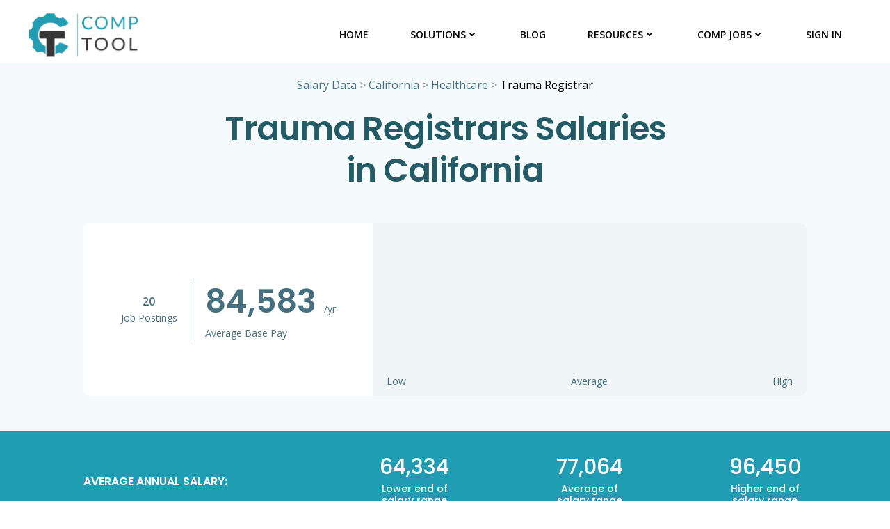

--- FILE ---
content_type: text/html; charset=UTF-8
request_url: https://comptool.com/salaries/california/healthcare/trauma-registrar/
body_size: 36967
content:
<!DOCTYPE html>
<html lang="en-US">
<head><meta charset="UTF-8"><script>if(navigator.userAgent.match(/MSIE|Internet Explorer/i)||navigator.userAgent.match(/Trident\/7\..*?rv:11/i)){var href=document.location.href;if(!href.match(/[?&]nowprocket/)){if(href.indexOf("?")==-1){if(href.indexOf("#")==-1){document.location.href=href+"?nowprocket=1"}else{document.location.href=href.replace("#","?nowprocket=1#")}}else{if(href.indexOf("#")==-1){document.location.href=href+"&nowprocket=1"}else{document.location.href=href.replace("#","&nowprocket=1#")}}}}</script><script>class RocketLazyLoadScripts{constructor(){this.v="1.2.4",this.triggerEvents=["keydown","mousedown","mousemove","touchmove","touchstart","touchend","wheel"],this.userEventHandler=this._triggerListener.bind(this),this.touchStartHandler=this._onTouchStart.bind(this),this.touchMoveHandler=this._onTouchMove.bind(this),this.touchEndHandler=this._onTouchEnd.bind(this),this.clickHandler=this._onClick.bind(this),this.interceptedClicks=[],window.addEventListener("pageshow",t=>{this.persisted=t.persisted}),window.addEventListener("DOMContentLoaded",()=>{this._preconnect3rdParties()}),this.delayedScripts={normal:[],async:[],defer:[]},this.trash=[],this.allJQueries=[]}_addUserInteractionListener(t){if(document.hidden){t._triggerListener();return}this.triggerEvents.forEach(e=>window.addEventListener(e,t.userEventHandler,{passive:!0})),window.addEventListener("touchstart",t.touchStartHandler,{passive:!0}),window.addEventListener("mousedown",t.touchStartHandler),document.addEventListener("visibilitychange",t.userEventHandler)}_removeUserInteractionListener(){this.triggerEvents.forEach(t=>window.removeEventListener(t,this.userEventHandler,{passive:!0})),document.removeEventListener("visibilitychange",this.userEventHandler)}_onTouchStart(t){"HTML"!==t.target.tagName&&(window.addEventListener("touchend",this.touchEndHandler),window.addEventListener("mouseup",this.touchEndHandler),window.addEventListener("touchmove",this.touchMoveHandler,{passive:!0}),window.addEventListener("mousemove",this.touchMoveHandler),t.target.addEventListener("click",this.clickHandler),this._renameDOMAttribute(t.target,"onclick","rocket-onclick"),this._pendingClickStarted())}_onTouchMove(t){window.removeEventListener("touchend",this.touchEndHandler),window.removeEventListener("mouseup",this.touchEndHandler),window.removeEventListener("touchmove",this.touchMoveHandler,{passive:!0}),window.removeEventListener("mousemove",this.touchMoveHandler),t.target.removeEventListener("click",this.clickHandler),this._renameDOMAttribute(t.target,"rocket-onclick","onclick"),this._pendingClickFinished()}_onTouchEnd(){window.removeEventListener("touchend",this.touchEndHandler),window.removeEventListener("mouseup",this.touchEndHandler),window.removeEventListener("touchmove",this.touchMoveHandler,{passive:!0}),window.removeEventListener("mousemove",this.touchMoveHandler)}_onClick(t){t.target.removeEventListener("click",this.clickHandler),this._renameDOMAttribute(t.target,"rocket-onclick","onclick"),this.interceptedClicks.push(t),t.preventDefault(),t.stopPropagation(),t.stopImmediatePropagation(),this._pendingClickFinished()}_replayClicks(){window.removeEventListener("touchstart",this.touchStartHandler,{passive:!0}),window.removeEventListener("mousedown",this.touchStartHandler),this.interceptedClicks.forEach(t=>{t.target.dispatchEvent(new MouseEvent("click",{view:t.view,bubbles:!0,cancelable:!0}))})}_waitForPendingClicks(){return new Promise(t=>{this._isClickPending?this._pendingClickFinished=t:t()})}_pendingClickStarted(){this._isClickPending=!0}_pendingClickFinished(){this._isClickPending=!1}_renameDOMAttribute(t,e,r){t.hasAttribute&&t.hasAttribute(e)&&(event.target.setAttribute(r,event.target.getAttribute(e)),event.target.removeAttribute(e))}_triggerListener(){this._removeUserInteractionListener(this),"loading"===document.readyState?document.addEventListener("DOMContentLoaded",this._loadEverythingNow.bind(this)):this._loadEverythingNow()}_preconnect3rdParties(){let t=[];document.querySelectorAll("script[type=rocketlazyloadscript][data-rocket-src]").forEach(e=>{let r=e.getAttribute("data-rocket-src");if(r&&0!==r.indexOf("data:")){0===r.indexOf("//")&&(r=location.protocol+r);try{let i=new URL(r).origin;i!==location.origin&&t.push({src:i,crossOrigin:e.crossOrigin||"module"===e.getAttribute("data-rocket-type")})}catch(n){}}}),t=[...new Map(t.map(t=>[JSON.stringify(t),t])).values()],this._batchInjectResourceHints(t,"preconnect")}async _loadEverythingNow(){this.lastBreath=Date.now(),this._delayEventListeners(),this._delayJQueryReady(this),this._handleDocumentWrite(),this._registerAllDelayedScripts(),this._preloadAllScripts(),await this._loadScriptsFromList(this.delayedScripts.normal),await this._loadScriptsFromList(this.delayedScripts.defer),await this._loadScriptsFromList(this.delayedScripts.async);try{await this._triggerDOMContentLoaded(),await this._pendingWebpackRequests(this),await this._triggerWindowLoad()}catch(t){console.error(t)}window.dispatchEvent(new Event("rocket-allScriptsLoaded")),this._waitForPendingClicks().then(()=>{this._replayClicks()}),this._emptyTrash()}_registerAllDelayedScripts(){document.querySelectorAll("script[type=rocketlazyloadscript]").forEach(t=>{t.hasAttribute("data-rocket-src")?t.hasAttribute("async")&&!1!==t.async?this.delayedScripts.async.push(t):t.hasAttribute("defer")&&!1!==t.defer||"module"===t.getAttribute("data-rocket-type")?this.delayedScripts.defer.push(t):this.delayedScripts.normal.push(t):this.delayedScripts.normal.push(t)})}async _transformScript(t){if(await this._littleBreath(),!0===t.noModule&&"noModule"in HTMLScriptElement.prototype){t.setAttribute("data-rocket-status","skipped");return}return new Promise(navigator.userAgent.indexOf("Firefox/")>0||""===navigator.vendor?e=>{let r=document.createElement("script");[...t.attributes].forEach(t=>{let e=t.nodeName;"type"!==e&&("data-rocket-type"===e&&(e="type"),"data-rocket-src"===e&&(e="src"),r.setAttribute(e,t.nodeValue))}),t.text&&(r.text=t.text),r.hasAttribute("src")?(r.addEventListener("load",e),r.addEventListener("error",e)):(r.text=t.text,e());try{t.parentNode.replaceChild(r,t)}catch(i){e()}}:e=>{function r(){t.setAttribute("data-rocket-status","failed"),e()}try{let i=t.getAttribute("data-rocket-type"),n=t.getAttribute("data-rocket-src");i?(t.type=i,t.removeAttribute("data-rocket-type")):t.removeAttribute("type"),t.addEventListener("load",function r(){t.setAttribute("data-rocket-status","executed"),e()}),t.addEventListener("error",r),n?(t.removeAttribute("data-rocket-src"),t.src=n):t.src="data:text/javascript;base64,"+window.btoa(unescape(encodeURIComponent(t.text)))}catch(s){r()}})}async _loadScriptsFromList(t){let e=t.shift();return e&&e.isConnected?(await this._transformScript(e),this._loadScriptsFromList(t)):Promise.resolve()}_preloadAllScripts(){this._batchInjectResourceHints([...this.delayedScripts.normal,...this.delayedScripts.defer,...this.delayedScripts.async],"preload")}_batchInjectResourceHints(t,e){var r=document.createDocumentFragment();t.forEach(t=>{let i=t.getAttribute&&t.getAttribute("data-rocket-src")||t.src;if(i){let n=document.createElement("link");n.href=i,n.rel=e,"preconnect"!==e&&(n.as="script"),t.getAttribute&&"module"===t.getAttribute("data-rocket-type")&&(n.crossOrigin=!0),t.crossOrigin&&(n.crossOrigin=t.crossOrigin),t.integrity&&(n.integrity=t.integrity),r.appendChild(n),this.trash.push(n)}}),document.head.appendChild(r)}_delayEventListeners(){let t={};function e(e,r){!function e(r){!t[r]&&(t[r]={originalFunctions:{add:r.addEventListener,remove:r.removeEventListener},eventsToRewrite:[]},r.addEventListener=function(){arguments[0]=i(arguments[0]),t[r].originalFunctions.add.apply(r,arguments)},r.removeEventListener=function(){arguments[0]=i(arguments[0]),t[r].originalFunctions.remove.apply(r,arguments)});function i(e){return t[r].eventsToRewrite.indexOf(e)>=0?"rocket-"+e:e}}(e),t[e].eventsToRewrite.push(r)}function r(t,e){let r=t[e];Object.defineProperty(t,e,{get:()=>r||function(){},set(i){t["rocket"+e]=r=i}})}e(document,"DOMContentLoaded"),e(window,"DOMContentLoaded"),e(window,"load"),e(window,"pageshow"),e(document,"readystatechange"),r(document,"onreadystatechange"),r(window,"onload"),r(window,"onpageshow")}_delayJQueryReady(t){let e;function r(t){return t.split(" ").map(t=>"load"===t||0===t.indexOf("load.")?"rocket-jquery-load":t).join(" ")}function i(i){if(i&&i.fn&&!t.allJQueries.includes(i)){i.fn.ready=i.fn.init.prototype.ready=function(e){return t.domReadyFired?e.bind(document)(i):document.addEventListener("rocket-DOMContentLoaded",()=>e.bind(document)(i)),i([])};let n=i.fn.on;i.fn.on=i.fn.init.prototype.on=function(){return this[0]===window&&("string"==typeof arguments[0]||arguments[0]instanceof String?arguments[0]=r(arguments[0]):"object"==typeof arguments[0]&&Object.keys(arguments[0]).forEach(t=>{let e=arguments[0][t];delete arguments[0][t],arguments[0][r(t)]=e})),n.apply(this,arguments),this},t.allJQueries.push(i)}e=i}i(window.jQuery),Object.defineProperty(window,"jQuery",{get:()=>e,set(t){i(t)}})}async _pendingWebpackRequests(t){let e=document.querySelector("script[data-webpack]");async function r(){return new Promise(t=>{e.addEventListener("load",t),e.addEventListener("error",t)})}e&&(await r(),await t._requestAnimFrame(),await t._pendingWebpackRequests(t))}async _triggerDOMContentLoaded(){this.domReadyFired=!0,await this._littleBreath(),document.dispatchEvent(new Event("rocket-DOMContentLoaded")),await this._littleBreath(),window.dispatchEvent(new Event("rocket-DOMContentLoaded")),await this._littleBreath(),document.dispatchEvent(new Event("rocket-readystatechange")),await this._littleBreath(),document.rocketonreadystatechange&&document.rocketonreadystatechange()}async _triggerWindowLoad(){await this._littleBreath(),window.dispatchEvent(new Event("rocket-load")),await this._littleBreath(),window.rocketonload&&window.rocketonload(),await this._littleBreath(),this.allJQueries.forEach(t=>t(window).trigger("rocket-jquery-load")),await this._littleBreath();let t=new Event("rocket-pageshow");t.persisted=this.persisted,window.dispatchEvent(t),await this._littleBreath(),window.rocketonpageshow&&window.rocketonpageshow({persisted:this.persisted})}_handleDocumentWrite(){let t=new Map;document.write=document.writeln=function(e){let r=document.currentScript;r||console.error("WPRocket unable to document.write this: "+e);let i=document.createRange(),n=r.parentElement,s=t.get(r);void 0===s&&(s=r.nextSibling,t.set(r,s));let a=document.createDocumentFragment();i.setStart(a,0),a.appendChild(i.createContextualFragment(e)),n.insertBefore(a,s)}}async _littleBreath(){Date.now()-this.lastBreath>45&&(await this._requestAnimFrame(),this.lastBreath=Date.now())}async _requestAnimFrame(){return document.hidden?new Promise(t=>setTimeout(t)):new Promise(t=>requestAnimationFrame(t))}_emptyTrash(){this.trash.forEach(t=>t.remove())}static run(){let t=new RocketLazyLoadScripts;t._addUserInteractionListener(t)}}RocketLazyLoadScripts.run();</script>
    
    <meta name="viewport" content="width=device-width, initial-scale=1">
    <link rel="profile" href="http://gmpg.org/xfn/11">
    <meta name='robots' content='index, follow, max-image-preview:large, max-snippet:-1, max-video-preview:-1' />

	<!-- This site is optimized with the Yoast SEO plugin v23.5 - https://yoast.com/wordpress/plugins/seo/ -->
	<title>Trauma Registrar Salaries in California | CompTool</title><link rel="preload" as="style" href="https://fonts.googleapis.com/css?family=Muli%3A200%2C200italic%2C300%2C300italic%2C400%2C400italic%2C600%2C600italic%2C700%2C700italic%2C800%2C800italic%2C900%2C900italic%7COpen%20Sans%3A300%2C300italic%2C400%2C400italic%2C600%2C600italic%2C700%2C700italic%2C800%2C800italic%7CPlayfair%20Display%3A400%2C400italic%2C700%2C700italic%2C900%2C900italic%7CMontserrat%3A100%2C100italic%2C200%2C200italic%2C300%2C300italic%2C400%2C400italic%2C500%2C500italic%2C600%2C600italic%2C700%2C700italic%2C800%2C800italic%2C900%2C900italic%7CLato%3A100%2C100italic%2C300%2C300italic%2C400%2C400italic%2C700%2C700italic%2C900%2C900italic%7CPoppins%3A100%2C100italic%2C200%2C200italic%2C300%2C300italic%2C400%2C400italic%2C500%2C500italic%2C600%2C600italic%2C700%2C700italic%2C800%2C800italic%2C900%2C900italic%7CArchivo%3A400%2C400italic%2C500%2C500italic%2C600%2C600italic%2C700%2C700italic%7CRoboto%3A100%2C100italic%2C300%2C300italic%2C400%2C400italic%2C500%2C500italic%2C700%2C700italic%2C900%2C900italic%7CPlayball%3A400%7CBad%20Script%3A400%7CDancing%20Script%3A400%2C700%7COleo%20Script%3A400%2C700%7CBerkshire%20Swash%3A400%7CMerienda%3A400%2C700&#038;subset=latin%2Clatin-ext&#038;display=swap" /><link rel="stylesheet" href="https://fonts.googleapis.com/css?family=Muli%3A200%2C200italic%2C300%2C300italic%2C400%2C400italic%2C600%2C600italic%2C700%2C700italic%2C800%2C800italic%2C900%2C900italic%7COpen%20Sans%3A300%2C300italic%2C400%2C400italic%2C600%2C600italic%2C700%2C700italic%2C800%2C800italic%7CPlayfair%20Display%3A400%2C400italic%2C700%2C700italic%2C900%2C900italic%7CMontserrat%3A100%2C100italic%2C200%2C200italic%2C300%2C300italic%2C400%2C400italic%2C500%2C500italic%2C600%2C600italic%2C700%2C700italic%2C800%2C800italic%2C900%2C900italic%7CLato%3A100%2C100italic%2C300%2C300italic%2C400%2C400italic%2C700%2C700italic%2C900%2C900italic%7CPoppins%3A100%2C100italic%2C200%2C200italic%2C300%2C300italic%2C400%2C400italic%2C500%2C500italic%2C600%2C600italic%2C700%2C700italic%2C800%2C800italic%2C900%2C900italic%7CArchivo%3A400%2C400italic%2C500%2C500italic%2C600%2C600italic%2C700%2C700italic%7CRoboto%3A100%2C100italic%2C300%2C300italic%2C400%2C400italic%2C500%2C500italic%2C700%2C700italic%2C900%2C900italic%7CPlayball%3A400%7CBad%20Script%3A400%7CDancing%20Script%3A400%2C700%7COleo%20Script%3A400%2C700%7CBerkshire%20Swash%3A400%7CMerienda%3A400%2C700&#038;subset=latin%2Clatin-ext&#038;display=swap" media="print" onload="this.media='all'" /><noscript><link rel="stylesheet" href="https://fonts.googleapis.com/css?family=Muli%3A200%2C200italic%2C300%2C300italic%2C400%2C400italic%2C600%2C600italic%2C700%2C700italic%2C800%2C800italic%2C900%2C900italic%7COpen%20Sans%3A300%2C300italic%2C400%2C400italic%2C600%2C600italic%2C700%2C700italic%2C800%2C800italic%7CPlayfair%20Display%3A400%2C400italic%2C700%2C700italic%2C900%2C900italic%7CMontserrat%3A100%2C100italic%2C200%2C200italic%2C300%2C300italic%2C400%2C400italic%2C500%2C500italic%2C600%2C600italic%2C700%2C700italic%2C800%2C800italic%2C900%2C900italic%7CLato%3A100%2C100italic%2C300%2C300italic%2C400%2C400italic%2C700%2C700italic%2C900%2C900italic%7CPoppins%3A100%2C100italic%2C200%2C200italic%2C300%2C300italic%2C400%2C400italic%2C500%2C500italic%2C600%2C600italic%2C700%2C700italic%2C800%2C800italic%2C900%2C900italic%7CArchivo%3A400%2C400italic%2C500%2C500italic%2C600%2C600italic%2C700%2C700italic%7CRoboto%3A100%2C100italic%2C300%2C300italic%2C400%2C400italic%2C500%2C500italic%2C700%2C700italic%2C900%2C900italic%7CPlayball%3A400%7CBad%20Script%3A400%7CDancing%20Script%3A400%2C700%7COleo%20Script%3A400%2C700%7CBerkshire%20Swash%3A400%7CMerienda%3A400%2C700&#038;subset=latin%2Clatin-ext&#038;display=swap" /></noscript><link rel="preload" as="style" href="https://fonts.googleapis.com/css2?family=Open+Sans:wght@400;600;700&#038;family=Poppins:wght@400;500;600&#038;display=swap" /><link rel="stylesheet" href="https://fonts.googleapis.com/css2?family=Open+Sans:wght@400;600;700&#038;family=Poppins:wght@400;500;600&#038;display=swap" media="print" onload="this.media='all'" /><noscript><link rel="stylesheet" href="https://fonts.googleapis.com/css2?family=Open+Sans:wght@400;600;700&#038;family=Poppins:wght@400;500;600&#038;display=swap" /></noscript>
	<link rel="canonical" href="https://comptool.com/salaries/california/healthcare/trauma-registrar/" />
	<meta property="og:locale" content="en_US" />
	<meta property="og:type" content="article" />
	<meta property="og:title" content="Trauma Registrar Salaries in California | CompTool" />
	<meta property="og:url" content="https://comptool.com/salaries/california/healthcare/trauma-registrar/" />
	<meta property="og:site_name" content="CompTool" />
	<meta property="article:publisher" content="https://www.facebook.com/CompensationTool/" />
	<meta property="article:modified_time" content="2026-01-15T18:20:05+00:00" />
	<meta name="twitter:card" content="summary_large_image" />
	<meta name="twitter:site" content="@comp_tool" />
	<script type="application/ld+json" class="yoast-schema-graph">{"@context":"https://schema.org","@graph":[{"@type":"WebPage","@id":"https://comptool.com/salaries/california/healthcare/trauma-registrar/","url":"https://comptool.com/salaries/california/healthcare/trauma-registrar/","name":"Trauma Registrar Salaries in California | CompTool","isPartOf":{"@id":"https://comptool.com/#website"},"datePublished":"2024-02-17T23:15:28+00:00","dateModified":"2026-01-15T18:20:05+00:00","inLanguage":"en-US","potentialAction":[{"@type":"ReadAction","target":["https://comptool.com/salaries/california/healthcare/trauma-registrar/"]}]},{"@type":"WebSite","@id":"https://comptool.com/#website","url":"https://comptool.com/","name":"CompTool","description":"CompTool:  By Comp, For Comp","publisher":{"@id":"https://comptool.com/#organization"},"potentialAction":[{"@type":"SearchAction","target":{"@type":"EntryPoint","urlTemplate":"https://comptool.com/?s={search_term_string}"},"query-input":{"@type":"PropertyValueSpecification","valueRequired":true,"valueName":"search_term_string"}}],"inLanguage":"en-US"},{"@type":"Organization","@id":"https://comptool.com/#organization","name":"CompTool","url":"https://comptool.com/","logo":{"@type":"ImageObject","inLanguage":"en-US","@id":"https://comptool.com/#/schema/logo/image/","url":"https://comptool.com/wp-content/uploads/2022/11/CompTool-Logo.png","contentUrl":"https://comptool.com/wp-content/uploads/2022/11/CompTool-Logo.png","width":1325,"height":564,"caption":"CompTool"},"image":{"@id":"https://comptool.com/#/schema/logo/image/"},"sameAs":["https://www.facebook.com/CompensationTool/","https://x.com/comp_tool"]}]}</script>
	<!-- / Yoast SEO plugin. -->


<link rel='dns-prefetch' href='//js.hs-scripts.com' />
<link rel='dns-prefetch' href='//stats.wp.com' />
<link rel='dns-prefetch' href='//fonts.googleapis.com' />
<link href='https://fonts.gstatic.com' crossorigin rel='preconnect' />
<link rel="alternate" type="application/rss+xml" title="CompTool &raquo; Feed" href="https://comptool.com/feed/" />
<link rel="alternate" type="application/rss+xml" title="CompTool &raquo; Comments Feed" href="https://comptool.com/comments/feed/" />
<link rel='stylesheet' id='admin-custom-styles-css' href='https://comptool.com/wp-content/plugins/jsoncontentimporterpro3/block/css/jcipro-admin-styles.css?ver=1.0.0' type='text/css' media='all' />
<link rel='stylesheet' id='extend-builder-css-css' href='https://comptool.com/wp-content/plugins/colibri-page-builder-pro/extend-builder/assets/static/css/theme.css?ver=1.0.293-pro' type='text/css' media='all' />
<style id='extend-builder-css-inline-css' type='text/css'>
/* page css */
/* part css : theme-shapes */
.colibri-shape-circles {
background-image:var(--wpr-bg-c5208292-0087-4d8b-8ae8-989d0d6519a6)
}
.colibri-shape-10degree-stripes {
background-image:var(--wpr-bg-fadc7755-157e-423a-a482-85e0351cfc41)
}
.colibri-shape-rounded-squares-blue {
background-image:var(--wpr-bg-d8fe8de5-1005-4614-a9b3-adc024183d06)
}
.colibri-shape-many-rounded-squares-blue {
background-image:var(--wpr-bg-1c710f0f-72e9-41a3-9acc-5f6cec4c360a)
}
.colibri-shape-two-circles {
background-image:var(--wpr-bg-fb7f80ee-949e-40c7-a15c-579e1d979b4c)
}
.colibri-shape-circles-2 {
background-image:var(--wpr-bg-29683d08-54cf-47e2-b9c6-978aef26043e)
}
.colibri-shape-circles-3 {
background-image:var(--wpr-bg-47199641-2ac7-43bb-a6a1-8579a1354a64)
}
.colibri-shape-circles-gradient {
background-image:var(--wpr-bg-e6f56422-93d7-4950-8992-7a3f9068a9b1)
}
.colibri-shape-circles-white-gradient {
background-image:var(--wpr-bg-d2c5a1d3-ec6a-4c77-9b94-202d491ce5fb)
}
.colibri-shape-waves {
background-image:var(--wpr-bg-436bad41-0d44-4422-abcd-3d62d3bb194d)
}
.colibri-shape-waves-inverted {
background-image:var(--wpr-bg-609494b3-3f9a-4efc-88c8-8d603b554c52)
}
.colibri-shape-dots {
background-image:var(--wpr-bg-7255627b-362f-4f6b-807c-5381de425f68)
}
.colibri-shape-left-tilted-lines {
background-image:var(--wpr-bg-e1b268cc-38ee-48a8-9802-9dabee4c4f68)
}
.colibri-shape-right-tilted-lines {
background-image:var(--wpr-bg-a5a5279f-39d1-4242-ad43-126ab486c26a)
}
.colibri-shape-right-tilted-strips {
background-image:var(--wpr-bg-28db6dbb-f2d6-46d7-902e-98f19f139518)
}
/* part css : theme */

.h-y-container > *:not(:last-child), .h-x-container-inner > * {
  margin-bottom: 20px;
}
.h-x-container-inner, .h-column__content > .h-x-container > *:last-child {
  margin-bottom: -20px;
}
.h-x-container-inner > * {
  padding-left: 10px;
  padding-right: 10px;
}
.h-x-container-inner {
  margin-left: -10px;
  margin-right: -10px;
}
[class*=style-], [class*=local-style-], .h-global-transition, .h-global-transition-all, .h-global-transition-all * {
  transition-duration: 1s;
}
.wp-block-button .wp-block-button__link:not(.has-background),.wp-block-file .wp-block-file__button {
  background-color: #03a9f4;
  background-image: none;
}
.wp-block-button .wp-block-button__link:not(.has-background):hover,.wp-block-button .wp-block-button__link:not(.has-background):focus,.wp-block-button .wp-block-button__link:not(.has-background):active,.wp-block-file .wp-block-file__button:hover,.wp-block-file .wp-block-file__button:focus,.wp-block-file .wp-block-file__button:active {
  background-color: rgb(2, 110, 159);
  background-image: none;
}
.wp-block-button.is-style-outline .wp-block-button__link:not(.has-background) {
  color: #03a9f4;
  background-color: transparent;
  background-image: none;
  border-top-width: 2px;
  border-top-color: #03a9f4;
  border-top-style: solid;
  border-right-width: 2px;
  border-right-color: #03a9f4;
  border-right-style: solid;
  border-bottom-width: 2px;
  border-bottom-color: #03a9f4;
  border-bottom-style: solid;
  border-left-width: 2px;
  border-left-color: #03a9f4;
  border-left-style: solid;
}
.wp-block-button.is-style-outline .wp-block-button__link:not(.has-background):hover,.wp-block-button.is-style-outline .wp-block-button__link:not(.has-background):focus,.wp-block-button.is-style-outline .wp-block-button__link:not(.has-background):active {
  color: #fff;
  background-color: #03a9f4;
  background-image: none;
}
.has-background-color,*[class^="wp-block-"].is-style-solid-color {
  background-color: #03a9f4;
  background-image: none;
}
.has-colibri-color-1-background-color {
  background-color: #03a9f4;
  background-image: none;
}
.wp-block-button .wp-block-button__link.has-colibri-color-1-background-color {
  background-color: #03a9f4;
  background-image: none;
}
.wp-block-button .wp-block-button__link.has-colibri-color-1-background-color:hover,.wp-block-button .wp-block-button__link.has-colibri-color-1-background-color:focus,.wp-block-button .wp-block-button__link.has-colibri-color-1-background-color:active {
  background-color: rgb(2, 110, 159);
  background-image: none;
}
.wp-block-button.is-style-outline .wp-block-button__link.has-colibri-color-1-background-color {
  color: #03a9f4;
  background-color: transparent;
  background-image: none;
  border-top-width: 2px;
  border-top-color: #03a9f4;
  border-top-style: solid;
  border-right-width: 2px;
  border-right-color: #03a9f4;
  border-right-style: solid;
  border-bottom-width: 2px;
  border-bottom-color: #03a9f4;
  border-bottom-style: solid;
  border-left-width: 2px;
  border-left-color: #03a9f4;
  border-left-style: solid;
}
.wp-block-button.is-style-outline .wp-block-button__link.has-colibri-color-1-background-color:hover,.wp-block-button.is-style-outline .wp-block-button__link.has-colibri-color-1-background-color:focus,.wp-block-button.is-style-outline .wp-block-button__link.has-colibri-color-1-background-color:active {
  color: #fff;
  background-color: #03a9f4;
  background-image: none;
}
*[class^="wp-block-"].has-colibri-color-1-background-color,*[class^="wp-block-"] .has-colibri-color-1-background-color,*[class^="wp-block-"].is-style-solid-color.has-colibri-color-1-color,*[class^="wp-block-"].is-style-solid-color blockquote.has-colibri-color-1-color,*[class^="wp-block-"].is-style-solid-color blockquote.has-colibri-color-1-color p {
  background-color: #03a9f4;
  background-image: none;
}
.has-colibri-color-1-color {
  color: #03a9f4;
}
.has-colibri-color-2-background-color {
  background-color: #f79007;
  background-image: none;
}
.wp-block-button .wp-block-button__link.has-colibri-color-2-background-color {
  background-color: #f79007;
  background-image: none;
}
.wp-block-button .wp-block-button__link.has-colibri-color-2-background-color:hover,.wp-block-button .wp-block-button__link.has-colibri-color-2-background-color:focus,.wp-block-button .wp-block-button__link.has-colibri-color-2-background-color:active {
  background-color: rgb(162, 94, 5);
  background-image: none;
}
.wp-block-button.is-style-outline .wp-block-button__link.has-colibri-color-2-background-color {
  color: #f79007;
  background-color: transparent;
  background-image: none;
  border-top-width: 2px;
  border-top-color: #f79007;
  border-top-style: solid;
  border-right-width: 2px;
  border-right-color: #f79007;
  border-right-style: solid;
  border-bottom-width: 2px;
  border-bottom-color: #f79007;
  border-bottom-style: solid;
  border-left-width: 2px;
  border-left-color: #f79007;
  border-left-style: solid;
}
.wp-block-button.is-style-outline .wp-block-button__link.has-colibri-color-2-background-color:hover,.wp-block-button.is-style-outline .wp-block-button__link.has-colibri-color-2-background-color:focus,.wp-block-button.is-style-outline .wp-block-button__link.has-colibri-color-2-background-color:active {
  color: #fff;
  background-color: #f79007;
  background-image: none;
}
*[class^="wp-block-"].has-colibri-color-2-background-color,*[class^="wp-block-"] .has-colibri-color-2-background-color,*[class^="wp-block-"].is-style-solid-color.has-colibri-color-2-color,*[class^="wp-block-"].is-style-solid-color blockquote.has-colibri-color-2-color,*[class^="wp-block-"].is-style-solid-color blockquote.has-colibri-color-2-color p {
  background-color: #f79007;
  background-image: none;
}
.has-colibri-color-2-color {
  color: #f79007;
}
.has-colibri-color-3-background-color {
  background-color: #00bf87;
  background-image: none;
}
.wp-block-button .wp-block-button__link.has-colibri-color-3-background-color {
  background-color: #00bf87;
  background-image: none;
}
.wp-block-button .wp-block-button__link.has-colibri-color-3-background-color:hover,.wp-block-button .wp-block-button__link.has-colibri-color-3-background-color:focus,.wp-block-button .wp-block-button__link.has-colibri-color-3-background-color:active {
  background-color: rgb(0, 106, 75);
  background-image: none;
}
.wp-block-button.is-style-outline .wp-block-button__link.has-colibri-color-3-background-color {
  color: #00bf87;
  background-color: transparent;
  background-image: none;
  border-top-width: 2px;
  border-top-color: #00bf87;
  border-top-style: solid;
  border-right-width: 2px;
  border-right-color: #00bf87;
  border-right-style: solid;
  border-bottom-width: 2px;
  border-bottom-color: #00bf87;
  border-bottom-style: solid;
  border-left-width: 2px;
  border-left-color: #00bf87;
  border-left-style: solid;
}
.wp-block-button.is-style-outline .wp-block-button__link.has-colibri-color-3-background-color:hover,.wp-block-button.is-style-outline .wp-block-button__link.has-colibri-color-3-background-color:focus,.wp-block-button.is-style-outline .wp-block-button__link.has-colibri-color-3-background-color:active {
  color: #fff;
  background-color: #00bf87;
  background-image: none;
}
*[class^="wp-block-"].has-colibri-color-3-background-color,*[class^="wp-block-"] .has-colibri-color-3-background-color,*[class^="wp-block-"].is-style-solid-color.has-colibri-color-3-color,*[class^="wp-block-"].is-style-solid-color blockquote.has-colibri-color-3-color,*[class^="wp-block-"].is-style-solid-color blockquote.has-colibri-color-3-color p {
  background-color: #00bf87;
  background-image: none;
}
.has-colibri-color-3-color {
  color: #00bf87;
}
.has-colibri-color-4-background-color {
  background-color: #6632ff;
  background-image: none;
}
.wp-block-button .wp-block-button__link.has-colibri-color-4-background-color {
  background-color: #6632ff;
  background-image: none;
}
.wp-block-button .wp-block-button__link.has-colibri-color-4-background-color:hover,.wp-block-button .wp-block-button__link.has-colibri-color-4-background-color:focus,.wp-block-button .wp-block-button__link.has-colibri-color-4-background-color:active {
  background-color: rgb(68, 33, 170);
  background-image: none;
}
.wp-block-button.is-style-outline .wp-block-button__link.has-colibri-color-4-background-color {
  color: #6632ff;
  background-color: transparent;
  background-image: none;
  border-top-width: 2px;
  border-top-color: #6632ff;
  border-top-style: solid;
  border-right-width: 2px;
  border-right-color: #6632ff;
  border-right-style: solid;
  border-bottom-width: 2px;
  border-bottom-color: #6632ff;
  border-bottom-style: solid;
  border-left-width: 2px;
  border-left-color: #6632ff;
  border-left-style: solid;
}
.wp-block-button.is-style-outline .wp-block-button__link.has-colibri-color-4-background-color:hover,.wp-block-button.is-style-outline .wp-block-button__link.has-colibri-color-4-background-color:focus,.wp-block-button.is-style-outline .wp-block-button__link.has-colibri-color-4-background-color:active {
  color: #fff;
  background-color: #6632ff;
  background-image: none;
}
*[class^="wp-block-"].has-colibri-color-4-background-color,*[class^="wp-block-"] .has-colibri-color-4-background-color,*[class^="wp-block-"].is-style-solid-color.has-colibri-color-4-color,*[class^="wp-block-"].is-style-solid-color blockquote.has-colibri-color-4-color,*[class^="wp-block-"].is-style-solid-color blockquote.has-colibri-color-4-color p {
  background-color: #6632ff;
  background-image: none;
}
.has-colibri-color-4-color {
  color: #6632ff;
}
.has-colibri-color-5-background-color {
  background-color: #FFFFFF;
  background-image: none;
}
.wp-block-button .wp-block-button__link.has-colibri-color-5-background-color {
  background-color: #FFFFFF;
  background-image: none;
}
.wp-block-button .wp-block-button__link.has-colibri-color-5-background-color:hover,.wp-block-button .wp-block-button__link.has-colibri-color-5-background-color:focus,.wp-block-button .wp-block-button__link.has-colibri-color-5-background-color:active {
  background-color: rgb(102, 102, 102);
  background-image: none;
}
.wp-block-button.is-style-outline .wp-block-button__link.has-colibri-color-5-background-color {
  color: #FFFFFF;
  background-color: transparent;
  background-image: none;
  border-top-width: 2px;
  border-top-color: #FFFFFF;
  border-top-style: solid;
  border-right-width: 2px;
  border-right-color: #FFFFFF;
  border-right-style: solid;
  border-bottom-width: 2px;
  border-bottom-color: #FFFFFF;
  border-bottom-style: solid;
  border-left-width: 2px;
  border-left-color: #FFFFFF;
  border-left-style: solid;
}
.wp-block-button.is-style-outline .wp-block-button__link.has-colibri-color-5-background-color:hover,.wp-block-button.is-style-outline .wp-block-button__link.has-colibri-color-5-background-color:focus,.wp-block-button.is-style-outline .wp-block-button__link.has-colibri-color-5-background-color:active {
  color: #fff;
  background-color: #FFFFFF;
  background-image: none;
}
*[class^="wp-block-"].has-colibri-color-5-background-color,*[class^="wp-block-"] .has-colibri-color-5-background-color,*[class^="wp-block-"].is-style-solid-color.has-colibri-color-5-color,*[class^="wp-block-"].is-style-solid-color blockquote.has-colibri-color-5-color,*[class^="wp-block-"].is-style-solid-color blockquote.has-colibri-color-5-color p {
  background-color: #FFFFFF;
  background-image: none;
}
.has-colibri-color-5-color {
  color: #FFFFFF;
}
.has-colibri-color-6-background-color {
  background-color: #000000;
  background-image: none;
}
.wp-block-button .wp-block-button__link.has-colibri-color-6-background-color {
  background-color: #000000;
  background-image: none;
}
.wp-block-button .wp-block-button__link.has-colibri-color-6-background-color:hover,.wp-block-button .wp-block-button__link.has-colibri-color-6-background-color:focus,.wp-block-button .wp-block-button__link.has-colibri-color-6-background-color:active {
  background-color: rgb(51, 51, 51);
  background-image: none;
}
.wp-block-button.is-style-outline .wp-block-button__link.has-colibri-color-6-background-color {
  color: #000000;
  background-color: transparent;
  background-image: none;
  border-top-width: 2px;
  border-top-color: #000000;
  border-top-style: solid;
  border-right-width: 2px;
  border-right-color: #000000;
  border-right-style: solid;
  border-bottom-width: 2px;
  border-bottom-color: #000000;
  border-bottom-style: solid;
  border-left-width: 2px;
  border-left-color: #000000;
  border-left-style: solid;
}
.wp-block-button.is-style-outline .wp-block-button__link.has-colibri-color-6-background-color:hover,.wp-block-button.is-style-outline .wp-block-button__link.has-colibri-color-6-background-color:focus,.wp-block-button.is-style-outline .wp-block-button__link.has-colibri-color-6-background-color:active {
  color: #fff;
  background-color: #000000;
  background-image: none;
}
*[class^="wp-block-"].has-colibri-color-6-background-color,*[class^="wp-block-"] .has-colibri-color-6-background-color,*[class^="wp-block-"].is-style-solid-color.has-colibri-color-6-color,*[class^="wp-block-"].is-style-solid-color blockquote.has-colibri-color-6-color,*[class^="wp-block-"].is-style-solid-color blockquote.has-colibri-color-6-color p {
  background-color: #000000;
  background-image: none;
}
.has-colibri-color-6-color {
  color: #000000;
}
#colibri .woocommerce-store-notice,#colibri.woocommerce .content .h-section input[type=submit],#colibri.woocommerce-page  .content .h-section  input[type=button],#colibri.woocommerce .content .h-section  input[type=button],#colibri.woocommerce-page  .content .h-section .button,#colibri.woocommerce .content .h-section .button,#colibri.woocommerce-page  .content .h-section  a.button,#colibri.woocommerce .content .h-section  a.button,#colibri.woocommerce-page  .content .h-section button.button,#colibri.woocommerce .content .h-section button.button,#colibri.woocommerce-page  .content .h-section input.button,#colibri.woocommerce .content .h-section input.button,#colibri.woocommerce-page  .content .h-section input#submit,#colibri.woocommerce .content .h-section input#submit,#colibri.woocommerce-page  .content .h-section a.added_to_cart,#colibri.woocommerce .content .h-section a.added_to_cart,#colibri.woocommerce-page  .content .h-section .ui-slider-range,#colibri.woocommerce .content .h-section .ui-slider-range,#colibri.woocommerce-page  .content .h-section .ui-slider-handle,#colibri.woocommerce .content .h-section .ui-slider-handle {
  background-color: #03a9f4;
  background-image: none;
  border-top-width: 0px;
  border-top-color: #03a9f4;
  border-top-style: solid;
  border-right-width: 0px;
  border-right-color: #03a9f4;
  border-right-style: solid;
  border-bottom-width: 0px;
  border-bottom-color: #03a9f4;
  border-bottom-style: solid;
  border-left-width: 0px;
  border-left-color: #03a9f4;
  border-left-style: solid;
}
#colibri .woocommerce-store-notice:hover,#colibri .woocommerce-store-notice:focus,#colibri .woocommerce-store-notice:active,#colibri.woocommerce .content .h-section input[type=submit]:hover,#colibri.woocommerce .content .h-section input[type=submit]:focus,#colibri.woocommerce .content .h-section input[type=submit]:active,#colibri.woocommerce-page  .content .h-section  input[type=button]:hover,#colibri.woocommerce-page  .content .h-section  input[type=button]:focus,#colibri.woocommerce-page  .content .h-section  input[type=button]:active,#colibri.woocommerce .content .h-section  input[type=button]:hover,#colibri.woocommerce .content .h-section  input[type=button]:focus,#colibri.woocommerce .content .h-section  input[type=button]:active,#colibri.woocommerce-page  .content .h-section .button:hover,#colibri.woocommerce-page  .content .h-section .button:focus,#colibri.woocommerce-page  .content .h-section .button:active,#colibri.woocommerce .content .h-section .button:hover,#colibri.woocommerce .content .h-section .button:focus,#colibri.woocommerce .content .h-section .button:active,#colibri.woocommerce-page  .content .h-section  a.button:hover,#colibri.woocommerce-page  .content .h-section  a.button:focus,#colibri.woocommerce-page  .content .h-section  a.button:active,#colibri.woocommerce .content .h-section  a.button:hover,#colibri.woocommerce .content .h-section  a.button:focus,#colibri.woocommerce .content .h-section  a.button:active,#colibri.woocommerce-page  .content .h-section button.button:hover,#colibri.woocommerce-page  .content .h-section button.button:focus,#colibri.woocommerce-page  .content .h-section button.button:active,#colibri.woocommerce .content .h-section button.button:hover,#colibri.woocommerce .content .h-section button.button:focus,#colibri.woocommerce .content .h-section button.button:active,#colibri.woocommerce-page  .content .h-section input.button:hover,#colibri.woocommerce-page  .content .h-section input.button:focus,#colibri.woocommerce-page  .content .h-section input.button:active,#colibri.woocommerce .content .h-section input.button:hover,#colibri.woocommerce .content .h-section input.button:focus,#colibri.woocommerce .content .h-section input.button:active,#colibri.woocommerce-page  .content .h-section input#submit:hover,#colibri.woocommerce-page  .content .h-section input#submit:focus,#colibri.woocommerce-page  .content .h-section input#submit:active,#colibri.woocommerce .content .h-section input#submit:hover,#colibri.woocommerce .content .h-section input#submit:focus,#colibri.woocommerce .content .h-section input#submit:active,#colibri.woocommerce-page  .content .h-section a.added_to_cart:hover,#colibri.woocommerce-page  .content .h-section a.added_to_cart:focus,#colibri.woocommerce-page  .content .h-section a.added_to_cart:active,#colibri.woocommerce .content .h-section a.added_to_cart:hover,#colibri.woocommerce .content .h-section a.added_to_cart:focus,#colibri.woocommerce .content .h-section a.added_to_cart:active,#colibri.woocommerce-page  .content .h-section .ui-slider-range:hover,#colibri.woocommerce-page  .content .h-section .ui-slider-range:focus,#colibri.woocommerce-page  .content .h-section .ui-slider-range:active,#colibri.woocommerce .content .h-section .ui-slider-range:hover,#colibri.woocommerce .content .h-section .ui-slider-range:focus,#colibri.woocommerce .content .h-section .ui-slider-range:active,#colibri.woocommerce-page  .content .h-section .ui-slider-handle:hover,#colibri.woocommerce-page  .content .h-section .ui-slider-handle:focus,#colibri.woocommerce-page  .content .h-section .ui-slider-handle:active,#colibri.woocommerce .content .h-section .ui-slider-handle:hover,#colibri.woocommerce .content .h-section .ui-slider-handle:focus,#colibri.woocommerce .content .h-section .ui-slider-handle:active {
  background-color: rgb(2, 110, 159);
  background-image: none;
  border-top-width: 0px;
  border-top-color: rgb(2, 110, 159);
  border-top-style: solid;
  border-right-width: 0px;
  border-right-color: rgb(2, 110, 159);
  border-right-style: solid;
  border-bottom-width: 0px;
  border-bottom-color: rgb(2, 110, 159);
  border-bottom-style: solid;
  border-left-width: 0px;
  border-left-color: rgb(2, 110, 159);
  border-left-style: solid;
}
#colibri.woocommerce-page  .content .h-section .star-rating::before,#colibri.woocommerce .content .h-section .star-rating::before,#colibri.woocommerce-page  .content .h-section .star-rating span::before,#colibri.woocommerce .content .h-section .star-rating span::before {
  color: #03a9f4;
}
#colibri.woocommerce-page  .content .h-section .price,#colibri.woocommerce .content .h-section .price {
  color: #03a9f4;
}
#colibri.woocommerce-page  .content .h-section .price del,#colibri.woocommerce .content .h-section .price del {
  color: rgb(84, 194, 244);
}
#colibri.woocommerce-page  .content .h-section .onsale,#colibri.woocommerce .content .h-section .onsale {
  background-color: #03a9f4;
  background-image: none;
}
#colibri.woocommerce-page  .content .h-section .onsale:hover,#colibri.woocommerce-page  .content .h-section .onsale:focus,#colibri.woocommerce-page  .content .h-section .onsale:active,#colibri.woocommerce .content .h-section .onsale:hover,#colibri.woocommerce .content .h-section .onsale:focus,#colibri.woocommerce .content .h-section .onsale:active {
  background-color: rgb(2, 110, 159);
  background-image: none;
}
#colibri.woocommerce ul.products li.product h2:hover {
  color: #03a9f4;
}
#colibri.woocommerce-page  .content .h-section .woocommerce-pagination .page-numbers.current,#colibri.woocommerce .content .h-section .woocommerce-pagination .page-numbers.current,#colibri.woocommerce-page  .content .h-section .woocommerce-pagination a.page-numbers:hover,#colibri.woocommerce .content .h-section .woocommerce-pagination a.page-numbers:hover {
  background-color: #03a9f4;
  background-image: none;
}
#colibri.woocommerce-page  .content .h-section .comment-form-rating .stars a,#colibri.woocommerce .content .h-section .comment-form-rating .stars a {
  color: #03a9f4;
}
.h-section-global-spacing {
  padding-top: 90px;
  padding-bottom: 90px;
}
#colibri .colibri-language-switcher {
  background-color: white;
  background-image: none;
  top: 80px;
  border-top-width: 0px;
  border-top-style: none;
  border-top-left-radius: 4px;
  border-top-right-radius: 0px;
  border-right-width: 0px;
  border-right-style: none;
  border-bottom-width: 0px;
  border-bottom-style: none;
  border-bottom-left-radius: 4px;
  border-bottom-right-radius: 0px;
  border-left-width: 0px;
  border-left-style: none;
}
#colibri .colibri-language-switcher .lang-item {
  padding-top: 14px;
  padding-right: 18px;
  padding-bottom: 14px;
  padding-left: 18px;
}
body {
  font-family: Open Sans;
  font-weight: 300;
  font-size: 1em;
  line-height: 1.6;
  color: rgb(103, 103, 103);
  letter-spacing: 0px;
}
body a {
  font-family: Open Sans;
  font-weight: 300;
  text-decoration: underline;
  font-size: 1em;
  line-height: 1.6;
}
body a:hover {
  color: #00bf87;
}
body p {
  margin-bottom: 16px;
  font-family: Open Sans;
  font-weight: 300;
  font-size: 1em;
  line-height: 1.6;
  color: rgb(103, 103, 103);
  letter-spacing: 0px;
}
body .h-lead p {
  margin-bottom: 16px;
  font-family: Roboto;
  font-weight: 300;
  font-size: 1.25em;
  line-height: 1.5;
  color: rgb(153, 153, 153);
}
body blockquote p {
  margin-bottom: 16px;
  font-family: Playfair Display;
  font-weight: 400;
  font-size: 16px;
  line-height: 1.6;
  color: rgb(162, 94, 5);
}
body h1 {
  margin-bottom: 16px;
  font-family: Poppins;
  font-weight: 700;
  font-size: 3em;
  line-height: 1.26;
  color: #000000;
  letter-spacing: -1px;
}
body h2 {
  margin-bottom: 6px;
  font-family: Archivo;
  font-weight: 600;
  font-size: 1.8em;
  line-height: 1.143;
  color: #000000;
  margin-top: 12px;
  text-transform: capitalize;
}
body h3 {
  margin-bottom: 6px;
  font-family: Poppins;
  font-weight: 600;
  font-size: 1.3em;
  line-height: 1.25;
  color: rgb(30, 155, 178);
  margin-top: 12px;
}
body h4 {
  margin-bottom: 6px;
  font-family: Poppins;
  font-weight: 500;
  font-size: 1.2em;
  line-height: 1.6;
  color: #000000;
  margin-top: 12px;
}
body h5 {
  margin-bottom: 6px;
  font-family: Poppins;
  font-weight: 500;
  font-size: 1.1em;
  line-height: 1.55;
  color: #000000;
  margin-top: 12px;
}
body h6 {
  margin-bottom: 6px;
  font-family: Poppins;
  font-weight: 400;
  font-size: 1em;
  line-height: 1.6;
  color: #00bf87;
  margin-top: 12px;
  text-transform: uppercase;
  letter-spacing: 2px;
}
.has-colibri-color-9-background-color {
  background-color: rgb(30, 155, 178);
  background-image: none;
}
.wp-block-button .wp-block-button__link.has-colibri-color-9-background-color {
  background-color: rgb(30, 155, 178);
  background-image: none;
}
.wp-block-button .wp-block-button__link.has-colibri-color-9-background-color:hover,.wp-block-button .wp-block-button__link.has-colibri-color-9-background-color:focus,.wp-block-button .wp-block-button__link.has-colibri-color-9-background-color:active {
  background-color: rgb(16, 81, 93);
  background-image: none;
}
.wp-block-button.is-style-outline .wp-block-button__link.has-colibri-color-9-background-color {
  color: rgb(30, 155, 178);
  background-color: transparent;
  background-image: none;
  border-top-width: 2px;
  border-top-color: rgb(30, 155, 178);
  border-top-style: solid;
  border-right-width: 2px;
  border-right-color: rgb(30, 155, 178);
  border-right-style: solid;
  border-bottom-width: 2px;
  border-bottom-color: rgb(30, 155, 178);
  border-bottom-style: solid;
  border-left-width: 2px;
  border-left-color: rgb(30, 155, 178);
  border-left-style: solid;
}
.wp-block-button.is-style-outline .wp-block-button__link.has-colibri-color-9-background-color:hover,.wp-block-button.is-style-outline .wp-block-button__link.has-colibri-color-9-background-color:focus,.wp-block-button.is-style-outline .wp-block-button__link.has-colibri-color-9-background-color:active {
  color: #fff;
  background-color: rgb(30, 155, 178);
  background-image: none;
}
*[class^="wp-block-"].has-colibri-color-9-background-color,*[class^="wp-block-"] .has-colibri-color-9-background-color,*[class^="wp-block-"].is-style-solid-color.has-colibri-color-9-color,*[class^="wp-block-"].is-style-solid-color blockquote.has-colibri-color-9-color,*[class^="wp-block-"].is-style-solid-color blockquote.has-colibri-color-9-color p {
  background-color: rgb(30, 155, 178);
  background-image: none;
}
.has-colibri-color-9-color {
  color: rgb(30, 155, 178);
}
.has-colibri-color-10-background-color {
  background-color: rgb(214, 249, 255);
  background-image: none;
}
.wp-block-button .wp-block-button__link.has-colibri-color-10-background-color {
  background-color: rgb(214, 249, 255);
  background-image: none;
}
.wp-block-button .wp-block-button__link.has-colibri-color-10-background-color:hover,.wp-block-button .wp-block-button__link.has-colibri-color-10-background-color:focus,.wp-block-button .wp-block-button__link.has-colibri-color-10-background-color:active {
  background-color: rgb(44, 224, 255);
  background-image: none;
}
.wp-block-button.is-style-outline .wp-block-button__link.has-colibri-color-10-background-color {
  color: rgb(214, 249, 255);
  background-color: transparent;
  background-image: none;
  border-top-width: 2px;
  border-top-color: rgb(214, 249, 255);
  border-top-style: solid;
  border-right-width: 2px;
  border-right-color: rgb(214, 249, 255);
  border-right-style: solid;
  border-bottom-width: 2px;
  border-bottom-color: rgb(214, 249, 255);
  border-bottom-style: solid;
  border-left-width: 2px;
  border-left-color: rgb(214, 249, 255);
  border-left-style: solid;
}
.wp-block-button.is-style-outline .wp-block-button__link.has-colibri-color-10-background-color:hover,.wp-block-button.is-style-outline .wp-block-button__link.has-colibri-color-10-background-color:focus,.wp-block-button.is-style-outline .wp-block-button__link.has-colibri-color-10-background-color:active {
  color: #fff;
  background-color: rgb(214, 249, 255);
  background-image: none;
}
*[class^="wp-block-"].has-colibri-color-10-background-color,*[class^="wp-block-"] .has-colibri-color-10-background-color,*[class^="wp-block-"].is-style-solid-color.has-colibri-color-10-color,*[class^="wp-block-"].is-style-solid-color blockquote.has-colibri-color-10-color,*[class^="wp-block-"].is-style-solid-color blockquote.has-colibri-color-10-color p {
  background-color: rgb(214, 249, 255);
  background-image: none;
}
.has-colibri-color-10-color {
  color: rgb(214, 249, 255);
}
.has-colibri-color-11-background-color {
  background-color: rgb(37, 91, 101);
  background-image: none;
}
.wp-block-button .wp-block-button__link.has-colibri-color-11-background-color {
  background-color: rgb(37, 91, 101);
  background-image: none;
}
.wp-block-button .wp-block-button__link.has-colibri-color-11-background-color:hover,.wp-block-button .wp-block-button__link.has-colibri-color-11-background-color:focus,.wp-block-button .wp-block-button__link.has-colibri-color-11-background-color:active {
  background-color: rgb(3, 86, 101);
  background-image: none;
}
.wp-block-button.is-style-outline .wp-block-button__link.has-colibri-color-11-background-color {
  color: rgb(37, 91, 101);
  background-color: transparent;
  background-image: none;
  border-top-width: 2px;
  border-top-color: rgb(37, 91, 101);
  border-top-style: solid;
  border-right-width: 2px;
  border-right-color: rgb(37, 91, 101);
  border-right-style: solid;
  border-bottom-width: 2px;
  border-bottom-color: rgb(37, 91, 101);
  border-bottom-style: solid;
  border-left-width: 2px;
  border-left-color: rgb(37, 91, 101);
  border-left-style: solid;
}
.wp-block-button.is-style-outline .wp-block-button__link.has-colibri-color-11-background-color:hover,.wp-block-button.is-style-outline .wp-block-button__link.has-colibri-color-11-background-color:focus,.wp-block-button.is-style-outline .wp-block-button__link.has-colibri-color-11-background-color:active {
  color: #fff;
  background-color: rgb(37, 91, 101);
  background-image: none;
}
*[class^="wp-block-"].has-colibri-color-11-background-color,*[class^="wp-block-"] .has-colibri-color-11-background-color,*[class^="wp-block-"].is-style-solid-color.has-colibri-color-11-color,*[class^="wp-block-"].is-style-solid-color blockquote.has-colibri-color-11-color,*[class^="wp-block-"].is-style-solid-color blockquote.has-colibri-color-11-color p {
  background-color: rgb(37, 91, 101);
  background-image: none;
}
.has-colibri-color-11-color {
  color: rgb(37, 91, 101);
}


@media (min-width: 768px) and (max-width: 1023px){
.h-section-global-spacing {
  padding-top: 60px;
  padding-bottom: 60px;
}

}

@media (max-width: 767px){
.h-section-global-spacing {
  padding-top: 30px;
  padding-bottom: 30px;
}
body h1 {
  font-size: 2.8em;
}

}
/* part css : page */
#colibri .style-1506 {
  animation-duration: 0.5s;
  padding-top: 0px;
  padding-bottom: 0px;
}
#colibri .style-1506 mobile padding top {
  unit: px;
  value: 0;
}
#colibri .style-1506 mobile padding bottom {
  unit: px;
  value: 0;
}
#colibri .h-navigation_sticky .style-1506,#colibri .h-navigation_sticky.style-1506 {
  padding-top: 0px;
  padding-bottom: 0px;
  background-color: #ffffff;
  background-image: none;
  box-shadow: 0px 0px 10px 2px rgba(0, 0, 0, 0.2) ;
}
#colibri .style-1508 {
  text-align: center;
  height: auto;
  min-height: unset;
}
#colibri .style-1509-image {
  max-height: 70px;
}
#colibri .style-1509 a,#colibri .style-1509  .logo-text {
  color: #ffffff;
  font-weight: 600;
  text-decoration: none;
  text-transform: uppercase;
  font-size: 20px;
}
#colibri .style-1509 .logo-text {
  color: #000000;
}
#colibri .h-navigation_sticky .style-1509-image,#colibri .h-navigation_sticky.style-1509-image {
  max-height: 70px;
}
#colibri .h-navigation_sticky .style-1509 a,#colibri .h-navigation_sticky .style-1509  .logo-text,#colibri .h-navigation_sticky.style-1509 a,#colibri .h-navigation_sticky.style-1509  .logo-text {
  color: #000000;
  text-decoration: none;
}
#colibri .style-1510 {
  text-align: center;
  height: auto;
  min-height: unset;
}
#colibri .style-1511 {
  text-align: center;
  height: auto;
  min-height: unset;
}
#colibri .style-1512 >  div > .colibri-menu-container > ul.colibri-menu {
  justify-content: flex-start;
}
#colibri .style-1512 >  div > .colibri-menu-container > ul.colibri-menu > li {
  margin-top: 0px;
  margin-right: 10px;
  margin-bottom: 0px;
  margin-left: 10px;
  padding-top: 10px;
  padding-right: 20px;
  padding-bottom: 10px;
  padding-left: 20px;
}
#colibri .style-1512 >  div > .colibri-menu-container > ul.colibri-menu > li.current_page_item,#colibri .style-1512  >  div > .colibri-menu-container > ul.colibri-menu > li.current_page_item:hover {
  margin-top: 0px;
  margin-right: 10px;
  margin-bottom: 0px;
  margin-left: 10px;
  padding-top: 10px;
  padding-right: 20px;
  padding-bottom: 10px;
  padding-left: 20px;
}
#colibri .style-1512 >  div > .colibri-menu-container > ul.colibri-menu > li > a {
  font-weight: 600;
  text-transform: uppercase;
  font-size: 14px;
  color: #000000;
}
#colibri .style-1512  >  div > .colibri-menu-container > ul.colibri-menu > li.hover  > a {
  color: rgb(30, 155, 178);
}
#colibri .style-1512  >  div > .colibri-menu-container > ul.colibri-menu > li:hover > a,#colibri .style-1512  >  div > .colibri-menu-container > ul.colibri-menu > li.hover  > a {
  color: rgb(30, 155, 178);
}
#colibri .style-1512  >  div > .colibri-menu-container > ul.colibri-menu > li.current_page_item > a,#colibri .style-1512  >  div > .colibri-menu-container > ul.colibri-menu > li.current_page_item > a:hover {
  font-weight: 600;
  text-transform: uppercase;
  font-size: 14px;
  color: rgb(30, 155, 178);
}
#colibri .style-1512 >  div > .colibri-menu-container > ul.colibri-menu li > ul {
  background-color: #ffffff;
  background-image: none;
  margin-right: 5px;
  margin-left: 5px;
}
#colibri .style-1512 >  div > .colibri-menu-container > ul.colibri-menu li > ul  li {
  padding-top: 10px;
  padding-right: 20px;
  padding-bottom: 10px;
  padding-left: 20px;
  border-top-width: 0px;
  border-top-style: none;
  border-right-width: 0px;
  border-right-style: none;
  border-bottom-width: 1px;
  border-bottom-color: rgba(128,128,128,.2);
  border-bottom-style: solid;
  border-left-width: 0px;
  border-left-style: none;
}
#colibri .style-1512  >  div > .colibri-menu-container > ul.colibri-menu li > ul > li.hover {
  background-color: #F8F8F8;
  background-image: none;
}
#colibri .style-1512  >  div > .colibri-menu-container > ul.colibri-menu li > ul > li:hover,#colibri .style-1512  >  div > .colibri-menu-container > ul.colibri-menu li > ul > li.hover {
  background-color: #F8F8F8;
  background-image: none;
}
#colibri .style-1512 >  div > .colibri-menu-container > ul.colibri-menu li > ul li.current_page_item,#colibri .style-1512  >  div > .colibri-menu-container > ul.colibri-menu li > ul > li.current_page_item:hover {
  padding-top: 10px;
  padding-right: 20px;
  padding-bottom: 10px;
  padding-left: 20px;
  border-top-width: 0px;
  border-top-style: none;
  border-right-width: 0px;
  border-right-style: none;
  border-bottom-width: 1px;
  border-bottom-color: rgba(128,128,128,.2);
  border-bottom-style: solid;
  border-left-width: 0px;
  border-left-style: none;
}
#colibri .style-1512 >  div > .colibri-menu-container > ul.colibri-menu li > ul > li > a {
  font-size: 14px;
  color: #6B7C93;
}
#colibri .style-1512 >  div > .colibri-menu-container > ul.colibri-menu li > ul > li.current_page_item > a,#colibri .style-1512  >  div > .colibri-menu-container > ul.colibri-menu li > ul > li.current_page_item > a:hover {
  font-size: 14px;
  color: #6B7C93;
}
#colibri .style-1512 >  div > .colibri-menu-container > ul.colibri-menu.bordered-active-item > li::after,#colibri .style-1512 
      ul.colibri-menu.bordered-active-item > li::before {
  background-color: white;
  background-image: none;
  height: 3px;
}
#colibri .style-1512 >  div > .colibri-menu-container > ul.colibri-menu.solid-active-item > li::after,#colibri .style-1512 
      ul.colibri-menu.solid-active-item > li::before {
  background-color: white;
  background-image: none;
  border-top-width: 0px;
  border-top-style: none;
  border-top-left-radius: 0%;
  border-top-right-radius: 0%;
  border-right-width: 0px;
  border-right-style: none;
  border-bottom-width: 0px;
  border-bottom-style: none;
  border-bottom-left-radius: 0%;
  border-bottom-right-radius: 0%;
  border-left-width: 0px;
  border-left-style: none;
}
#colibri .style-1512 >  div > .colibri-menu-container > ul.colibri-menu > li > ul {
  margin-top: 0px;
}
#colibri .style-1512 >  div > .colibri-menu-container > ul.colibri-menu > li > ul::before {
  height: 0px;
  width: 100% ;
}
#colibri .style-1512 >  div > .colibri-menu-container > ul.colibri-menu  li > a > svg,#colibri .style-1512 >  div > .colibri-menu-container > ul.colibri-menu  li > a >  .arrow-wrapper {
  padding-right: 5px;
  padding-left: 5px;
  color: black;
}
#colibri .style-1512 >  div > .colibri-menu-container > ul.colibri-menu li.current_page_item > a > svg,#colibri .style-1512 >  div > .colibri-menu-container > ul.colibri-menu > li.current_page_item:hover > a > svg,#colibri .style-1512 >  div > .colibri-menu-container > ul.colibri-menu li.current_page_item > a > .arrow-wrapper,#colibri .style-1512 >  div > .colibri-menu-container > ul.colibri-menu > li.current_page_item:hover > a > .arrow-wrapper {
  padding-right: 5px;
  padding-left: 5px;
  color: black;
}
#colibri .style-1512 >  div > .colibri-menu-container > ul.colibri-menu li > ul  li > a > svg,#colibri .style-1512 >  div > .colibri-menu-container > ul.colibri-menu li > ul  li > a >  .arrow-wrapper {
  color: black;
}
#colibri .style-1512 >  div > .colibri-menu-container > ul.colibri-menu li > ul li.current_page_item > a > svg,#colibri .style-1512 >  div > .colibri-menu-container > ul.colibri-menu li > ul > li.current_page_item:hover > a > svg,#colibri .style-1512 >  div > .colibri-menu-container > ul.colibri-menu li > ul li.current_page_item > a > .arrow-wrapper,#colibri .style-1512 >  div > .colibri-menu-container > ul.colibri-menu li > ul > li.current_page_item:hover > a > .arrow-wrapper {
  color: black;
}
#colibri .h-navigation_sticky .style-1512  >  div > .colibri-menu-container > ul.colibri-menu > li.hover,#colibri .h-navigation_sticky.style-1512  >  div > .colibri-menu-container > ul.colibri-menu > li.hover {
  background-color: unset;
  background-image: none;
}
#colibri .h-navigation_sticky .style-1512  >  div > .colibri-menu-container > ul.colibri-menu > li:hover,#colibri .h-navigation_sticky .style-1512  >  div > .colibri-menu-container > ul.colibri-menu > li.hover,#colibri .h-navigation_sticky.style-1512  >  div > .colibri-menu-container > ul.colibri-menu > li:hover,#colibri .h-navigation_sticky.style-1512  >  div > .colibri-menu-container > ul.colibri-menu > li.hover {
  background-color: unset;
  background-image: none;
}
#colibri .h-navigation_sticky .style-1512  >  div > .colibri-menu-container > ul.colibri-menu > li.hover  > a,#colibri .h-navigation_sticky.style-1512  >  div > .colibri-menu-container > ul.colibri-menu > li.hover  > a {
  color: rgb(30, 155, 178);
}
#colibri .h-navigation_sticky .style-1512  >  div > .colibri-menu-container > ul.colibri-menu > li:hover > a,#colibri .h-navigation_sticky .style-1512  >  div > .colibri-menu-container > ul.colibri-menu > li.hover  > a,#colibri .h-navigation_sticky.style-1512  >  div > .colibri-menu-container > ul.colibri-menu > li:hover > a,#colibri .h-navigation_sticky.style-1512  >  div > .colibri-menu-container > ul.colibri-menu > li.hover  > a {
  color: rgb(30, 155, 178);
}
#colibri .h-navigation_sticky .style-1512  >  div > .colibri-menu-container > ul.colibri-menu > li.current_page_item > a,#colibri .h-navigation_sticky .style-1512  >  div > .colibri-menu-container > ul.colibri-menu > li.current_page_item > a:hover,#colibri .h-navigation_sticky.style-1512  >  div > .colibri-menu-container > ul.colibri-menu > li.current_page_item > a,#colibri .h-navigation_sticky.style-1512  >  div > .colibri-menu-container > ul.colibri-menu > li.current_page_item > a:hover {
  color: rgb(30, 155, 178);
}
#colibri .style-1513-offscreen {
  background-color: #222B34;
  background-image: none;
  width: 300px !important;
}
#colibri .style-1513-offscreenOverlay {
  background-color: rgba(0,0,0,0.5);
  background-image: none;
}
#colibri .style-1513  .h-hamburger-icon {
  background-color: rgba(0, 0, 0, 0.1);
  background-image: none;
  border-top-width: 0px;
  border-top-color: black;
  border-top-style: solid;
  border-top-left-radius: 100%;
  border-top-right-radius: 100%;
  border-right-width: 0px;
  border-right-color: black;
  border-right-style: solid;
  border-bottom-width: 0px;
  border-bottom-color: black;
  border-bottom-style: solid;
  border-bottom-left-radius: 100%;
  border-bottom-right-radius: 100%;
  border-left-width: 0px;
  border-left-color: black;
  border-left-style: solid;
  fill: white;
  padding-top: 5px;
  padding-right: 5px;
  padding-bottom: 5px;
  padding-left: 5px;
  width: 24px;
  height: 24px;
}
#colibri .style-1515 >  div > .colibri-menu-container > ul.colibri-menu > li > a {
  padding-top: 12px;
  padding-bottom: 12px;
  padding-left: 40px;
  border-top-width: 0px;
  border-top-color: #808080;
  border-top-style: solid;
  border-right-width: 0px;
  border-right-color: #808080;
  border-right-style: solid;
  border-bottom-width: 1px;
  border-bottom-color: #808080;
  border-bottom-style: solid;
  border-left-width: 0px;
  border-left-color: #808080;
  border-left-style: solid;
  font-size: 14px;
  color: white;
}
#colibri .style-1515  >  div > .colibri-menu-container > ul.colibri-menu > li.current_page_item > a,#colibri .style-1515  >  div > .colibri-menu-container > ul.colibri-menu > li.current_page_item > a:hover {
  padding-top: 12px;
  padding-bottom: 12px;
  padding-left: 40px;
  border-top-width: 0px;
  border-top-color: #808080;
  border-top-style: solid;
  border-right-width: 0px;
  border-right-color: #808080;
  border-right-style: solid;
  border-bottom-width: 1px;
  border-bottom-color: #808080;
  border-bottom-style: solid;
  border-left-width: 0px;
  border-left-color: #808080;
  border-left-style: solid;
  font-size: 14px;
  color: white;
}
#colibri .style-1515 >  div > .colibri-menu-container > ul.colibri-menu li > ul > li > a {
  padding-top: 12px;
  padding-bottom: 12px;
  padding-left: 40px;
  border-top-width: 0px;
  border-top-color: #808080;
  border-top-style: solid;
  border-right-width: 0px;
  border-right-color: #808080;
  border-right-style: solid;
  border-bottom-width: 1px;
  border-bottom-color: #808080;
  border-bottom-style: solid;
  border-left-width: 0px;
  border-left-color: #808080;
  border-left-style: solid;
  font-size: 14px;
  color: white;
}
#colibri .style-1515 >  div > .colibri-menu-container > ul.colibri-menu li > ul > li.current_page_item > a,#colibri .style-1515  >  div > .colibri-menu-container > ul.colibri-menu li > ul > li.current_page_item > a:hover {
  padding-top: 12px;
  padding-bottom: 12px;
  padding-left: 40px;
  border-top-width: 0px;
  border-top-color: #808080;
  border-top-style: solid;
  border-right-width: 0px;
  border-right-color: #808080;
  border-right-style: solid;
  border-bottom-width: 1px;
  border-bottom-color: #808080;
  border-bottom-style: solid;
  border-left-width: 0px;
  border-left-color: #808080;
  border-left-style: solid;
  font-size: 14px;
  color: white;
}
#colibri .style-1515 >  div > .colibri-menu-container > ul.colibri-menu  li > a > svg,#colibri .style-1515 >  div > .colibri-menu-container > ul.colibri-menu  li > a >  .arrow-wrapper {
  padding-right: 20px;
  padding-left: 20px;
  color: black;
}
#colibri .style-1515 >  div > .colibri-menu-container > ul.colibri-menu li.current_page_item > a > svg,#colibri .style-1515 >  div > .colibri-menu-container > ul.colibri-menu > li.current_page_item:hover > a > svg,#colibri .style-1515 >  div > .colibri-menu-container > ul.colibri-menu li.current_page_item > a > .arrow-wrapper,#colibri .style-1515 >  div > .colibri-menu-container > ul.colibri-menu > li.current_page_item:hover > a > .arrow-wrapper {
  padding-right: 20px;
  padding-left: 20px;
  color: black;
}
#colibri .style-1515 >  div > .colibri-menu-container > ul.colibri-menu li > ul  li > a > svg,#colibri .style-1515 >  div > .colibri-menu-container > ul.colibri-menu li > ul  li > a >  .arrow-wrapper {
  color: white;
  padding-right: 20px;
  padding-left: 20px;
}
#colibri .style-1515 >  div > .colibri-menu-container > ul.colibri-menu li > ul li.current_page_item > a > svg,#colibri .style-1515 >  div > .colibri-menu-container > ul.colibri-menu li > ul > li.current_page_item:hover > a > svg,#colibri .style-1515 >  div > .colibri-menu-container > ul.colibri-menu li > ul li.current_page_item > a > .arrow-wrapper,#colibri .style-1515 >  div > .colibri-menu-container > ul.colibri-menu li > ul > li.current_page_item:hover > a > .arrow-wrapper {
  color: white;
  padding-right: 20px;
  padding-left: 20px;
}
#colibri .style-1517 {
  text-align: center;
  height: auto;
  min-height: unset;
}
#colibri .style-1518-image {
  max-height: 70px;
}
#colibri .style-1518 a,#colibri .style-1518  .logo-text {
  color: #ffffff;
  text-decoration: none;
}
#colibri .h-navigation_sticky .style-1518-image,#colibri .h-navigation_sticky.style-1518-image {
  max-height: 70px;
}
#colibri .h-navigation_sticky .style-1518 a,#colibri .h-navigation_sticky .style-1518  .logo-text,#colibri .h-navigation_sticky.style-1518 a,#colibri .h-navigation_sticky.style-1518  .logo-text {
  color: #000000;
  text-decoration: none;
}
#colibri .style-1520 {
  text-align: center;
  height: auto;
  min-height: unset;
}
#colibri .style-1521 ol {
  list-style-type: decimal;
}
#colibri .style-1521 ul {
  list-style-type: disc;
}
#colibri .style-3131 {
  height: auto;
  min-height: unset;
  background-color: #FFFFFF;
  background-image: none;
  padding-top: 10px;
  padding-bottom: 20px;
}
.style-3133 > .h-y-container > *:not(:last-child) {
  margin-bottom: 20px;
}
#colibri .style-3133 {
  text-align: center;
  height: auto;
  min-height: unset;
}
#colibri .style-local-10-h4-outer {
  flex: 0 0 auto;
  -ms-flex: 0 0 auto;
  width: auto;
  max-width: 100%;
}
#colibri .style-local-10-h6-outer {
  flex: 1 1 0;
  -ms-flex: 1 1 0%;
  max-width: 100%;
}
#colibri .style-local-10-h7-outer {
  flex: 0 0 auto;
  -ms-flex: 0 0 auto;
  width: auto;
  max-width: 100%;
}
#colibri .style-local-10-h20-outer {
  width: 50% ;
  flex: 0 0 auto;
  -ms-flex: 0 0 auto;
}
#colibri .style-2682 {
  height: auto;
  min-height: unset;
  background-color: rgb(0, 0, 0);
  background-image: none;
  color: rgb(153, 153, 153);
}
#colibri .style-2682 h1 {
  color: #FFFFFF;
}
#colibri .style-2682 h2 {
  color: #FFFFFF;
}
#colibri .style-2682 h3 {
  color: #FFFFFF;
}
#colibri .style-2682 h4 {
  color: #FFFFFF;
}
#colibri .style-2682 h5 {
  color: #FFFFFF;
}
#colibri .style-2682 h6 {
  color: #FFFFFF;
}
#colibri .style-2682 p {
  color: rgb(153, 153, 153);
}
.style-2684 > .h-y-container > *:not(:last-child) {
  margin-bottom: 0px;
}
#colibri .style-2684 {
  text-align: center;
  height: auto;
  min-height: unset;
}
#colibri .style-2686 {
  height: 20px;
}
#colibri .style-2687 ol {
  list-style-type: decimal;
}
#colibri .style-2687 ul {
  list-style-type: disc;
}
#colibri .style-2688 ol {
  list-style-type: decimal;
}
#colibri .style-2688 ul {
  list-style-type: disc;
}
#colibri .style-2689 ol {
  list-style-type: decimal;
}
#colibri .style-2689 ul {
  list-style-type: disc;
}
#colibri .style-2690 {
  text-align: center;
  height: auto;
  min-height: unset;
}
#colibri .style-2692 ol {
  list-style-type: decimal;
}
#colibri .style-2692 ul {
  list-style-type: disc;
}
.style-2693 > .h-y-container > *:not(:last-child) {
  margin-bottom: 0px;
}
#colibri .style-2693 {
  text-align: center;
  height: auto;
  min-height: unset;
}
#colibri .style-2695 {
  height: 20px;
}
#colibri .style-2696 ol {
  list-style-type: decimal;
}
#colibri .style-2696 ul {
  list-style-type: disc;
}
#colibri .style-2697 ol {
  list-style-type: decimal;
}
#colibri .style-2697 ul {
  list-style-type: disc;
}
#colibri .style-2698 ol {
  list-style-type: decimal;
}
#colibri .style-2698 ul {
  list-style-type: disc;
}
#colibri .style-2703 {
  height: auto;
  min-height: unset;
  padding-top: 0px;
  padding-bottom: 0px;
}
#colibri .style-2703  > .h-section-grid-container {
  margin-top: -35px;
}
#colibri .style-2705 {
  text-align: center;
  height: auto;
  min-height: unset;
}
#colibri .style-2706-icon {
  fill: rgb(153, 153, 153);
  width: 20px ;
  height: 20px;
  border-top-width: 1px;
  border-top-color: rgb(125, 79, 79);
  border-top-style: none;
  border-top-left-radius: 300px;
  border-top-right-radius: 300px;
  border-right-width: 1px;
  border-right-color: rgb(125, 79, 79);
  border-right-style: none;
  border-bottom-width: 1px;
  border-bottom-color: rgb(125, 79, 79);
  border-bottom-style: none;
  border-left-width: 1px;
  border-left-color: rgb(125, 79, 79);
  border-left-style: none;
  background-color: rgb(31, 31, 31);
  background-image: none;
  padding-top: 15px;
  padding-right: 20px;
  padding-bottom: 0px;
  padding-left: 20px;
}
#colibri .style-2706-icon:hover {
  fill: #FFFFFF;
}
#colibri .style-2711 {
  height: auto;
  min-height: unset;
  padding-top: 30px;
  padding-bottom: 30px;
  background-color: rgb(31, 31, 31);
  background-image: none;
  color: rgb(153, 153, 153);
}
#colibri .style-2711 p {
  color: rgb(153, 153, 153);
}
.style-2713 > .h-y-container > *:not(:last-child) {
  margin-bottom: 0px;
}
#colibri .style-2713 {
  text-align: center;
  height: auto;
  min-height: unset;
}
#colibri .style-3914 {
  font-family: Poppins;
  letter-spacing: 2px;
  color: #FFFFFF;
}
#colibri .style-3914 p {
  font-family: Poppins;
  letter-spacing: 2px;
  color: #FFFFFF;
}
#colibri .style-3914 ol {
  list-style-type: decimal;
}
#colibri .style-3914 ul {
  list-style-type: disc;
}
#colibri .style-local-13-f32-outer {
  width: 100% ;
  flex: 0 0 auto;
  -ms-flex: 0 0 auto;
}
#colibri .style-625 {
  height: auto;
  min-height: unset;
  padding-top: 0px;
  padding-bottom: 0px;
}
#colibri .style-631 {
  text-align: center;
  height: auto;
  min-height: unset;
}
#colibri .style-632 {
  border-top-width: 0px;
  border-top-style: none;
  border-right-width: 0px;
  border-right-style: none;
  border-bottom-width: 0px;
  border-bottom-style: none;
  border-left-width: 0px;
  border-left-style: none;
}
#colibri .style-632 .widget {
  text-align: left;
  border-top-width: 0px;
  border-top-style: none;
  border-right-width: 0px;
  border-right-style: none;
  border-bottom-width: 0px;
  border-bottom-style: none;
  border-left-width: 0px;
  border-left-style: none;
  margin-bottom: 20px;
}
#colibri .style-632 .widget h1,#colibri .style-632 .widget h2,#colibri .style-632 .widget h3,#colibri .style-632 .widget h4,#colibri .style-632 .widget h5,#colibri .style-632 .widget h6 {
  font-family: Open Sans;
  font-weight: 600;
  font-size: 16px;
  line-height: 1.6;
  color: #000000;
  border-top-width: 0px;
  border-top-style: none;
  border-right-width: 0px;
  border-right-style: none;
  border-bottom-width: 0px;
  border-bottom-style: none;
  border-left-width: 0px;
  border-left-style: none;
  margin-bottom: 10px;
}
#colibri .style-632 .widget ul,#colibri .style-632 .widget ol {
  list-style-type: none;
}
#colibri .style-632 .widget ul li,#colibri .style-632 .widget ol li,#colibri .style-632 .widget  .textwidget p,#colibri .style-632 .widget  .calendar_wrap td ,#colibri .style-632  .widget  .calendar_wrap th ,#colibri .style-632  .widget  .calendar_wrap caption {
  font-family: Open Sans;
  font-weight: 400;
  text-decoration: none;
  font-size: 14px;
  color: rgb(102, 102, 102);
  padding-top: 4px;
  padding-bottom: 4px;
}
#colibri .style-632 .widget ul li a {
  font-family: Open Sans;
  font-weight: 400;
  text-decoration: none;
  font-size: 14px;
  color: rgb(102, 102, 102);
}
#colibri .style-632 .widget ul li a:hover {
  color: rgb(0, 0, 0);
}
#colibri .style-632 .widget ul li a:hover {
  color: rgb(0, 0, 0);
}
#colibri .style-632 .widget input:not([type="submit"]) {
  font-family: Open Sans;
  font-weight: 400;
  font-size: 16px;
  color: rgb(102, 102, 102);
  border-top-width: 0px;
  border-top-color: black;
  border-top-style: none;
  border-right-width: 0px;
  border-right-color: black;
  border-right-style: none;
  border-bottom-width: 0px;
  border-bottom-color: black;
  border-bottom-style: none;
  border-left-width: 0px;
  border-left-color: black;
  border-left-style: none;
}
#colibri .style-632 .widget.widget_search {
  background-color: unset;
  background-image: none;
  border-top-width: 1px;
  border-top-color: rgb(238, 238, 238);
  border-top-style: solid;
  border-top-left-radius: 5px;
  border-top-right-radius: 5px;
  border-right-width: 1px;
  border-right-color: rgb(238, 238, 238);
  border-right-style: solid;
  border-bottom-width: 1px;
  border-bottom-color: rgb(238, 238, 238);
  border-bottom-style: solid;
  border-bottom-left-radius: 5px;
  border-bottom-right-radius: 5px;
  border-left-width: 1px;
  border-left-color: rgb(238, 238, 238);
  border-left-style: solid;
  padding-top: 0px;
  padding-right: 0px;
  padding-bottom: 0px;
  padding-left: 0px;
  margin-bottom: 15px;
}
#colibri .style-632 .widget.widget_search h1,#colibri .style-632 .widget.widget_search h2,#colibri .style-632 .widget.widget_search h3,#colibri .style-632 .widget.widget_search h4,#colibri .style-632 .widget.widget_search h5,#colibri .style-632 .widget.widget_search h6 {
  border-top-width: 0px;
  border-top-style: none;
  border-right-width: 0px;
  border-right-style: none;
  border-bottom-width: 0px;
  border-bottom-style: none;
  border-left-width: 0px;
  border-left-style: none;
  font-size: 16px;
  color: #000000;
}
#colibri .style-632 .widget.widget_search input:not([type="submit"]) {
  padding-top: 10px;
  padding-right: 12px;
  padding-bottom: 10px;
  padding-left: 12px;
  font-size: 16px;
  color: rgb(102, 102, 102);
  background-color: rgb(249, 250, 251);
  background-image: none;
  border-top-width: 0px;
  border-top-color: rgb(222, 222, 222);
  border-top-style: none;
  border-top-left-radius: 5px;
  border-top-right-radius: 0px;
  border-right-width: 0px;
  border-right-color: rgb(222, 222, 222);
  border-right-style: none;
  border-bottom-width: 0px;
  border-bottom-color: rgb(222, 222, 222);
  border-bottom-style: none;
  border-bottom-left-radius: 5px;
  border-bottom-right-radius: 0px;
  border-left-width: 0px;
  border-left-color: rgb(222, 222, 222);
  border-left-style: none;
  margin-top: 0px;
  margin-right: 0px;
  margin-bottom: 0px;
  margin-left: 0px;
}
#colibri .style-632 .widget.widget_search input:not([type="submit"])::placeholder {
  color: rgb(102, 102, 102);
}
#colibri .style-632 .widget.widget_search input[type="submit"],#colibri .style-632 .widget.widget_search button[type="submit"] {
  background-color: rgb(249, 250, 251);
  background-image: none;
  font-size: 16px;
  line-height: 1;
  color: #000000;
  border-top-width: 0px;
  border-top-style: none;
  border-top-left-radius: 0px;
  border-top-right-radius: 5px;
  border-right-width: 0px;
  border-right-style: none;
  border-bottom-width: 0px;
  border-bottom-style: none;
  border-bottom-left-radius: 0px;
  border-bottom-right-radius: 5px;
  border-left-width: 0px;
  border-left-style: none;
  width: auto;
  padding-top: 10px;
  padding-right: 12px;
  padding-bottom: 10px;
  padding-left: 12px;
  margin-top: 0px;
  margin-right: 0px;
  margin-bottom: 0px;
  margin-left: 0px;
  transition-duration: 0.5s;
  display: inline-block;
}
#colibri .style-632 .widget.widget_search input[type="submit"]:hover,#colibri .style-632 .widget.widget_search button[type="submit"]:hover {
  color: #03a9f4;
}
#colibri .style-632 .widget.widget_search input[type="submit"]:hover,#colibri .style-632 .widget.widget_search button[type="submit"]:hover {
  color: #03a9f4;
}
#colibri .style-632 .widget.widget_search input[type="submit"] {
  display: none;
}
#colibri .style-632 .widget.widget_search button[type="submit"] {
  display: inline-block;
}
#colibri .style-local-2327-s4-outer {
  width: 100% ;
  flex: 0 0 auto;
  -ms-flex: 0 0 auto;
}
#colibri .style-530 {
  background-color: rgb(255, 255, 255);
  background-image: none;
  box-shadow: 0px 10px 40px 0px rgba(1, 51, 74, 0.15) ;
  border-top-width: 0px;
  border-top-style: none;
  border-top-left-radius: 5px;
  border-top-right-radius: 5px;
  border-right-width: 0px;
  border-right-style: none;
  border-bottom-width: 0px;
  border-bottom-style: none;
  border-bottom-left-radius: 5px;
  border-bottom-right-radius: 5px;
  border-left-width: 0px;
  border-left-style: none;
}
#colibri .style-531 {
  height: auto;
  min-height: unset;
  padding-top: 0px;
  padding-bottom: 0px;
}
#colibri .style-536 {
  background-color: unset;
  background-image: none;
}
.style-537 > .h-y-container > *:not(:last-child) {
  margin-bottom: 0px;
}
#colibri .style-537 {
  text-align: center;
  height: auto;
  min-height: unset;
  background-color: unset;
  background-image: none;
}
#colibri .style-538 {
  background-color: rgb(46, 97, 210);
  background-image: none;
  text-align: center;
}
#colibri .style-538 .colibri-post-thumbnail-shortcode img {
  height: 300px;
  object-position: center center;
  object-fit: cover;
}
#colibri .style-540 {
  text-align: left;
  height: auto;
  min-height: unset;
}
#colibri .style-541 a {
  font-family: Open Sans;
  font-weight: 400;
  text-decoration: none;
  font-size: 14px;
  color: rgb(86, 87, 89);
}
#colibri .style-541 a:hover {
  color: rgb(56, 66, 89);
}
#colibri .style-541 a:hover {
  color: rgb(56, 66, 89);
}
#colibri .style-541 .metadata-prefix {
  font-size: 14px;
  color: rgb(56, 66, 89);
}
#colibri .style-541 .metadata-suffix {
  font-size: 14px;
}
#colibri .style-541 .metadata-suffix:hover {
  color: rgb(86, 87, 89);
}
#colibri .style-541 .metadata-suffix:hover {
  color: rgb(86, 87, 89);
}
#colibri .style-541 svg {
  width: 18px ;
  height: 18px;
  display: none;
  margin-right: 5px;
}
#colibri .style-542 .colibri-post-content {
  margin-bottom: 0px;
  color: rgb(26, 45, 89);
}
#colibri .style-542 .colibri-post-content p {
  color: rgb(56, 66, 89);
}
#colibri .style-543 {
  margin-bottom: 0px;
}
#colibri .style-544 {
  text-align: center;
  height: auto;
  min-height: unset;
}
#colibri .style-545 {
  font-size: 14px;
  line-height: 1.6;
  color: rgb(56, 66, 89);
  margin-right: 5px;
}
#colibri .style-545 p {
  font-size: 14px;
  line-height: 1.6;
  color: rgb(56, 66, 89);
}
#colibri .style-546 {
  text-align: left;
  height: auto;
  min-height: unset;
}
#colibri .style-547 a,#colibri .style-547  .colibri-post-category {
  margin-right: 5px;
  margin-left: 5px;
  text-decoration: none;
  font-size: 14px;
  line-height: 1.6;
  color: rgb(153, 153, 153);
}
#colibri .style-547 a:hover,#colibri .style-547  .colibri-post-category:hover {
  color: rgb(56, 66, 89);
}
#colibri .style-547 a:hover,#colibri .style-547  .colibri-post-category:hover {
  color: rgb(56, 66, 89);
}
#colibri .style-547 .categories-prefix {
  margin-right: 16px;
}
#colibri .style-549 {
  text-align: center;
  height: auto;
  min-height: unset;
}
#colibri .style-550 {
  font-weight: 400;
  font-size: 14px;
  line-height: 1.6;
  color: rgb(56, 66, 89);
  margin-right: 5px;
}
#colibri .style-550 p {
  font-weight: 400;
  font-size: 14px;
  line-height: 1.6;
  color: rgb(56, 66, 89);
}
.style-551 > .h-y-container > *:not(:last-child) {
  margin-bottom: 23px;
}
#colibri .style-551 {
  text-align: left;
  height: auto;
  min-height: unset;
}
#colibri .style-552 a,#colibri .style-552  .colibri-post-tag {
  margin-right: 5px;
  margin-left: 5px;
  text-decoration: none;
  font-size: 14px;
  line-height: 1.6;
  color: rgb(153, 153, 153);
}
#colibri .style-552 a:hover,#colibri .style-552  .colibri-post-tag:hover {
  color: rgb(56, 66, 89);
}
#colibri .style-552 a:hover,#colibri .style-552  .colibri-post-tag:hover {
  color: rgb(56, 66, 89);
}
#colibri .style-552 .tags-prefix {
  margin-right: 5px;
  font-size: 14px;
  color: rgb(86, 87, 89);
}
#colibri .style-553 {
  margin-right: 30px;
  margin-left: 30px;
  border-top-width: 1px;
  border-top-color: rgb(238, 238, 238);
  border-top-style: solid;
  border-right-width: 0px;
  border-right-color: rgb(238, 238, 238);
  border-right-style: solid;
  border-bottom-width: 0px;
  border-bottom-color: rgb(238, 238, 238);
  border-bottom-style: solid;
  border-left-width: 0px;
  border-left-color: rgb(238, 238, 238);
  border-left-style: solid;
}
#colibri .style-554 {
  text-align: left;
  height: auto;
  min-height: unset;
}
#colibri .style-555 .nav-previous a,#colibri .style-555 .nav-next a {
  text-decoration: none;
  color: rgb(26, 45, 89);
  border-top-width: 2px;
  border-top-color: black;
  border-top-style: none;
  border-right-width: 2px;
  border-right-color: black;
  border-right-style: none;
  border-bottom-width: 2px;
  border-bottom-color: black;
  border-bottom-style: none;
  border-left-width: 2px;
  border-left-color: black;
  border-left-style: none;
  background-color: unset;
  background-image: none;
}
#colibri .style-555 .nav-previous a:hover,#colibri .style-555 .nav-next a:hover {
  color: rgb(46, 97, 210);
}
#colibri .style-555 .nav-previous a:hover,#colibri .style-555 .nav-next a:hover {
  color: rgb(46, 97, 210);
}
#colibri .style-555 .post-title {
  max-width: 40ch;
}
#colibri .style-556 {
  text-align: right;
  height: auto;
  min-height: unset;
}
#colibri .style-557 .nav-previous a,#colibri .style-557 .nav-next a {
  text-decoration: none;
  color: rgb(26, 45, 89);
  border-top-width: 2px;
  border-top-color: black;
  border-top-style: none;
  border-right-width: 2px;
  border-right-color: black;
  border-right-style: none;
  border-bottom-width: 2px;
  border-bottom-color: black;
  border-bottom-style: none;
  border-left-width: 2px;
  border-left-color: black;
  border-left-style: none;
}
#colibri .style-557 .nav-previous a:hover,#colibri .style-557 .nav-next a:hover {
  color: rgb(46, 97, 210);
}
#colibri .style-557 .nav-previous a:hover,#colibri .style-557 .nav-next a:hover {
  color: rgb(46, 97, 210);
}
#colibri .style-558 {
  height: auto;
  min-height: unset;
  padding-top: 0px;
  padding-bottom: 0px;
}
#colibri .style-564 {
  text-align: left;
  height: auto;
  min-height: unset;
  padding-top: 0px;
  padding-bottom: 15px;
}
#colibri .style-565 .blog-post-comments {
  border-top-width: 1px;
  border-top-color: rgb(238, 238, 238);
  border-top-style: solid;
  border-right-width: 0px;
  border-right-color: rgb(238, 238, 238);
  border-right-style: solid;
  border-bottom-width: 0px;
  border-bottom-color: rgb(238, 238, 238);
  border-bottom-style: solid;
  border-left-width: 0px;
  border-left-color: rgb(238, 238, 238);
  border-left-style: solid;
  padding-top: 15px;
}
#colibri .style-565 .comment.even {
  background-color: rgb(255, 255, 255);
  background-image: none;
  border-top-width: 0px;
  border-top-style: none;
  border-top-left-radius: 5px;
  border-top-right-radius: 5px;
  border-right-width: 0px;
  border-right-style: none;
  border-bottom-width: 0px;
  border-bottom-style: none;
  border-bottom-left-radius: 5px;
  border-bottom-right-radius: 5px;
  border-left-width: 0px;
  border-left-style: none;
  padding-top: 12px;
  padding-right: 12px;
  padding-bottom: 12px;
  padding-left: 12px;
}
#colibri .style-565 .comment.odd {
  background-color: rgba(166, 220, 244, 0.1);
  background-image: none;
  border-top-width: 0px;
  border-top-style: none;
  border-top-left-radius: 5px;
  border-top-right-radius: 5px;
  border-right-width: 0px;
  border-right-style: none;
  border-bottom-width: 0px;
  border-bottom-style: none;
  border-bottom-left-radius: 5px;
  border-bottom-right-radius: 5px;
  border-left-width: 0px;
  border-left-style: none;
  padding-top: 12px;
  padding-right: 12px;
  padding-bottom: 12px;
  padding-left: 12px;
}
#colibri .style-565 .comments-title {
  font-family: Open Sans;
  font-weight: 600;
  text-decoration: none;
  font-size: 1.25em;
  color: rgb(56, 66, 89);
}
#colibri .style-565 .comment-meta {
  color: rgb(153, 153, 153);
  margin-bottom: 16px;
}
#colibri .style-565 .comment-author img {
  width: 30px ;
  height: 30px;
  background-color: unset;
  background-image: none;
  border-top-width: 0px;
  border-top-style: none;
  border-top-left-radius: 300px;
  border-top-right-radius: 300px;
  border-right-width: 0px;
  border-right-style: none;
  border-bottom-width: 0px;
  border-bottom-style: none;
  border-bottom-left-radius: 300px;
  border-bottom-right-radius: 300px;
  border-left-width: 0px;
  border-left-style: none;
}
#colibri .style-565 .comment-author .url {
  font-weight: 600;
  font-style: normal;
  text-decoration: none;
  color: rgb(26, 45, 89);
  background-color: unset;
  background-image: none;
  margin-left: 5px;
}
#colibri .style-565 .comment-metadata {
  text-decoration: none;
  font-size: 14px;
  color: rgb(86, 87, 89);
  background-color: unset;
  background-image: none;
  transition-duration: 0.5s;
}
#colibri .style-565 .comment-metadata:hover {
  color: rgb(56, 66, 89);
}
#colibri .style-565 .comment-metadata:hover {
  color: rgb(56, 66, 89);
}
#colibri .style-565 .comment-content {
  text-decoration: none;
  font-size: 16px;
  color: rgb(56, 66, 89);
}
#colibri .style-565 .comment-content p {
  color: rgb(56, 66, 89);
}
#colibri .style-565 .comment-content a:hover {
  color: rgb(27, 58, 125);
}
#colibri .style-565 .comment-body .reply a {
  margin-bottom: 10px;
  font-weight: 400;
  text-transform: lowercase;
  font-size: 1em;
  line-height: 1.5;
  color: rgb(46, 97, 210);
}
#colibri .style-565 .comment-body .reply a:hover {
  color: rgb(27, 58, 125);
}
#colibri .style-565 .comment-body .reply a:hover {
  color: rgb(27, 58, 125);
}
#colibri .style-565 .children {
  margin-left: 12px;
}
#colibri .style-565 .comments-disabled {
  text-align: center;
  margin-bottom: 0px;
  text-decoration: none;
  color: rgb(56, 66, 89);
}
#colibri .comment-respond {
  border-top-width: 1px;
  border-top-color: rgb(238, 238, 238);
  border-top-style: solid;
  border-right-width: 0px;
  border-right-color: rgb(238, 238, 238);
  border-right-style: solid;
  border-bottom-width: 0px;
  border-bottom-color: rgb(238, 238, 238);
  border-bottom-style: solid;
  border-left-width: 0px;
  border-left-color: rgb(238, 238, 238);
  border-left-style: solid;
  padding-top: 15px;
}
#colibri .comment-respond .comment-reply-title {
  font-family: Open Sans;
  font-weight: 600;
  font-size: 1.25em;
  color: rgb(56, 66, 89);
}
#colibri .comment-respond label {
  color: rgb(56, 66, 89);
  border-top-width: 0px;
  border-top-style: none;
  border-right-width: 0px;
  border-right-style: none;
  border-bottom-width: 0px;
  border-bottom-style: none;
  border-left-width: 0px;
  border-left-style: none;
}
#colibri .comment-respond input:not([type="submit"]),#colibri .comment-respond textarea {
  border-top-width: 1px;
  border-top-color: rgb(238, 238, 238);
  border-top-style: solid;
  border-top-left-radius: 5px;
  border-top-right-radius: 5px;
  border-right-width: 1px;
  border-right-color: rgb(238, 238, 238);
  border-right-style: solid;
  border-bottom-width: 1px;
  border-bottom-color: rgb(238, 238, 238);
  border-bottom-style: solid;
  border-bottom-left-radius: 5px;
  border-bottom-right-radius: 5px;
  border-left-width: 1px;
  border-left-color: rgb(238, 238, 238);
  border-left-style: solid;
  font-family: Open Sans;
  font-weight: 400;
  font-size: 16px;
  color: rgb(56, 66, 89);
  background-color: rgba(0,0,0,0);
  background-image: none;
  padding-top: 5px;
  padding-right: 5px;
  padding-bottom: 5px;
  padding-left: 5px;
}
#colibri .comment-respond .comment-form [type="submit"] {
  background-color: rgb(46, 97, 210);
  background-image: none;
  border-top-width: 2px;
  border-top-color: rgb(46, 97, 210);
  border-top-style: solid;
  border-top-left-radius: 5px;
  border-top-right-radius: 5px;
  border-right-width: 2px;
  border-right-color: rgb(46, 97, 210);
  border-right-style: solid;
  border-bottom-width: 2px;
  border-bottom-color: rgb(46, 97, 210);
  border-bottom-style: solid;
  border-bottom-left-radius: 5px;
  border-bottom-right-radius: 5px;
  border-left-width: 2px;
  border-left-color: rgb(46, 97, 210);
  border-left-style: solid;
  padding-top: 12px;
  padding-right: 24px;
  padding-bottom: 12px;
  padding-left: 24px;
  font-family: Open Sans;
  font-weight: 600;
  text-transform: uppercase;
  font-size: 12px;
  line-height: 1;
  letter-spacing: 1px;
  color: rgb(255, 255, 255);
}
#colibri .comment-respond .comment-form [type="submit"]:hover {
  background-color: rgb(27, 58, 125);
  border-top-color: rgb(27, 58, 125);
  border-right-color: rgb(27, 58, 125);
  border-bottom-color: rgb(27, 58, 125);
  border-left-color: rgb(27, 58, 125);
}
#colibri .comment-respond .comment-form [type="submit"]:hover {
  background-color: rgb(27, 58, 125);
  border-top-color: rgb(27, 58, 125);
  border-right-color: rgb(27, 58, 125);
  border-bottom-color: rgb(27, 58, 125);
  border-left-color: rgb(27, 58, 125);
}
#colibri .comment-respond .comment-form [type="submit"]:active {
  background-color: rgb(46, 97, 210);
  background-image: none;
  border-top-width: 2px;
  border-top-color: rgb(46, 97, 210);
  border-top-style: solid;
  border-top-left-radius: 5px;
  border-top-right-radius: 5px;
  border-right-width: 2px;
  border-right-color: rgb(46, 97, 210);
  border-right-style: solid;
  border-bottom-width: 2px;
  border-bottom-color: rgb(46, 97, 210);
  border-bottom-style: solid;
  border-bottom-left-radius: 5px;
  border-bottom-right-radius: 5px;
  border-left-width: 2px;
  border-left-color: rgb(46, 97, 210);
  border-left-style: solid;
  padding-top: 12px;
  padding-right: 24px;
  padding-bottom: 12px;
  padding-left: 24px;
  font-family: Open Sans;
  font-weight: 600;
  text-transform: uppercase;
  font-size: 12px;
  line-height: 1;
  letter-spacing: 1px;
  color: rgb(255, 255, 255);
}
#colibri .comment-respond .comment-notes {
  font-family: Open Sans;
  font-weight: 400;
  font-size: 14px;
  color: rgb(86, 87, 89);
}
.site .style-dynamic-2315-m5-height {
  min-height: 300px;
}
#colibri .style-local-2315-m7-outer {
  width: 100% ;
  flex: 0 0 auto;
  -ms-flex: 0 0 auto;
}
#colibri .style-local-2315-m21-outer {
  width: 50% ;
  flex: 0 0 auto;
  -ms-flex: 0 0 auto;
}
#colibri .style-local-2315-m23-outer {
  width: 50% ;
  flex: 0 0 auto;
  -ms-flex: 0 0 auto;
}
#colibri .style-local-2315-m31-outer {
  width: 100% ;
  flex: 0 0 auto;
  -ms-flex: 0 0 auto;
}
@media (max-width: 767px){
#colibri .style-local-10-h4-outer {
  flex: 1 1 0;
  -ms-flex: 1 1 0%;
}
#colibri .style-local-10-h13-outer {
  width: 100% ;
  flex: 0 0 auto;
  -ms-flex: 0 0 auto;
}
#colibri .style-local-10-h16-outer {
  width: 100% ;
  flex: 0 0 auto;
  -ms-flex: 0 0 auto;
}
#colibri .style-local-10-h20-outer {
  width: 100% ;
}
#colibri .style-local-13-f4-outer {
  width: 100% ;
  flex: 0 0 auto;
  -ms-flex: 0 0 auto;
}
#colibri .style-local-13-f10-outer {
  width: 100% ;
  flex: 0 0 auto;
  -ms-flex: 0 0 auto;
}
#colibri .style-local-13-f12-outer {
  width: 100% ;
  flex: 0 0 auto;
  -ms-flex: 0 0 auto;
}
#colibri .style-632 .widget {
  text-align: center;
}
#colibri .style-530 {
  margin-top: 10px;
  margin-right: 10px;
  margin-bottom: 10px;
  margin-left: 10px;
}
#colibri .style-553 {
  margin-right: 15px;
  margin-left: 15px;
}
#colibri .style-564 {
  padding-bottom: 5px;
}
#colibri .style-local-2315-m4-outer {
  width: 100% ;
  flex: 0 0 auto;
  -ms-flex: 0 0 auto;
}}
@media (min-width: 768px) and (max-width: 1023px){
#colibri .style-553 {
  margin-right: 15px;
  margin-left: 15px;
}
#colibri .style-564 {
  padding-bottom: 5px;
}}

</style>
<link rel='stylesheet' id='fancybox-css' href='https://comptool.com/wp-content/plugins/colibri-page-builder-pro/extend-builder/assets/static/fancybox/jquery.fancybox.min.css?ver=1.0.293-pro' type='text/css' media='all' />
<link rel='stylesheet' id='swiper-css' href='https://comptool.com/wp-content/plugins/colibri-page-builder-pro/extend-builder/assets/static/swiper/css/swiper.css?ver=1.0.293-pro' type='text/css' media='all' />
<style id='wp-emoji-styles-inline-css' type='text/css'>

	img.wp-smiley, img.emoji {
		display: inline !important;
		border: none !important;
		box-shadow: none !important;
		height: 1em !important;
		width: 1em !important;
		margin: 0 0.07em !important;
		vertical-align: -0.1em !important;
		background: none !important;
		padding: 0 !important;
	}
</style>
<link rel='stylesheet' id='wp-block-library-css' href='https://comptool.com/wp-includes/css/dist/block-library/style.min.css?ver=6.4.7' type='text/css' media='all' />
<link rel='stylesheet' id='mediaelement-css' href='https://comptool.com/wp-content/cache/background-css/comptool.com/wp-includes/js/mediaelement/mediaelementplayer-legacy.min.css?ver=4.2.17&wpr_t=1769703016' type='text/css' media='all' />
<link rel='stylesheet' id='wp-mediaelement-css' href='https://comptool.com/wp-includes/js/mediaelement/wp-mediaelement.min.css?ver=6.4.7' type='text/css' media='all' />
<style id='jetpack-sharing-buttons-style-inline-css' type='text/css'>
.jetpack-sharing-buttons__services-list{display:flex;flex-direction:row;flex-wrap:wrap;gap:0;list-style-type:none;margin:5px;padding:0}.jetpack-sharing-buttons__services-list.has-small-icon-size{font-size:12px}.jetpack-sharing-buttons__services-list.has-normal-icon-size{font-size:16px}.jetpack-sharing-buttons__services-list.has-large-icon-size{font-size:24px}.jetpack-sharing-buttons__services-list.has-huge-icon-size{font-size:36px}@media print{.jetpack-sharing-buttons__services-list{display:none!important}}.editor-styles-wrapper .wp-block-jetpack-sharing-buttons{gap:0;padding-inline-start:0}ul.jetpack-sharing-buttons__services-list.has-background{padding:1.25em 2.375em}
</style>
<style id='classic-theme-styles-inline-css' type='text/css'>
/*! This file is auto-generated */
.wp-block-button__link{color:#fff;background-color:#32373c;border-radius:9999px;box-shadow:none;text-decoration:none;padding:calc(.667em + 2px) calc(1.333em + 2px);font-size:1.125em}.wp-block-file__button{background:#32373c;color:#fff;text-decoration:none}
</style>
<style id='global-styles-inline-css' type='text/css'>
body{--wp--preset--color--black: #000000;--wp--preset--color--cyan-bluish-gray: #abb8c3;--wp--preset--color--white: #ffffff;--wp--preset--color--pale-pink: #f78da7;--wp--preset--color--vivid-red: #cf2e2e;--wp--preset--color--luminous-vivid-orange: #ff6900;--wp--preset--color--luminous-vivid-amber: #fcb900;--wp--preset--color--light-green-cyan: #7bdcb5;--wp--preset--color--vivid-green-cyan: #00d084;--wp--preset--color--pale-cyan-blue: #8ed1fc;--wp--preset--color--vivid-cyan-blue: #0693e3;--wp--preset--color--vivid-purple: #9b51e0;--wp--preset--color--colibri-color-1: #03a9f4;--wp--preset--color--colibri-color-2: #f79007;--wp--preset--color--colibri-color-3: #00bf87;--wp--preset--color--colibri-color-4: #6632ff;--wp--preset--color--colibri-color-5: #FFFFFF;--wp--preset--color--colibri-color-6: #000000;--wp--preset--color--colibri-color-9: rgb(30, 155, 178);--wp--preset--color--colibri-color-10: rgb(214, 249, 255);--wp--preset--color--colibri-color-11: rgb(37, 91, 101);--wp--preset--gradient--vivid-cyan-blue-to-vivid-purple: linear-gradient(135deg,rgba(6,147,227,1) 0%,rgb(155,81,224) 100%);--wp--preset--gradient--light-green-cyan-to-vivid-green-cyan: linear-gradient(135deg,rgb(122,220,180) 0%,rgb(0,208,130) 100%);--wp--preset--gradient--luminous-vivid-amber-to-luminous-vivid-orange: linear-gradient(135deg,rgba(252,185,0,1) 0%,rgba(255,105,0,1) 100%);--wp--preset--gradient--luminous-vivid-orange-to-vivid-red: linear-gradient(135deg,rgba(255,105,0,1) 0%,rgb(207,46,46) 100%);--wp--preset--gradient--very-light-gray-to-cyan-bluish-gray: linear-gradient(135deg,rgb(238,238,238) 0%,rgb(169,184,195) 100%);--wp--preset--gradient--cool-to-warm-spectrum: linear-gradient(135deg,rgb(74,234,220) 0%,rgb(151,120,209) 20%,rgb(207,42,186) 40%,rgb(238,44,130) 60%,rgb(251,105,98) 80%,rgb(254,248,76) 100%);--wp--preset--gradient--blush-light-purple: linear-gradient(135deg,rgb(255,206,236) 0%,rgb(152,150,240) 100%);--wp--preset--gradient--blush-bordeaux: linear-gradient(135deg,rgb(254,205,165) 0%,rgb(254,45,45) 50%,rgb(107,0,62) 100%);--wp--preset--gradient--luminous-dusk: linear-gradient(135deg,rgb(255,203,112) 0%,rgb(199,81,192) 50%,rgb(65,88,208) 100%);--wp--preset--gradient--pale-ocean: linear-gradient(135deg,rgb(255,245,203) 0%,rgb(182,227,212) 50%,rgb(51,167,181) 100%);--wp--preset--gradient--electric-grass: linear-gradient(135deg,rgb(202,248,128) 0%,rgb(113,206,126) 100%);--wp--preset--gradient--midnight: linear-gradient(135deg,rgb(2,3,129) 0%,rgb(40,116,252) 100%);--wp--preset--font-size--small: 13px;--wp--preset--font-size--medium: 20px;--wp--preset--font-size--large: 36px;--wp--preset--font-size--x-large: 42px;--wp--preset--spacing--20: 0.44rem;--wp--preset--spacing--30: 0.67rem;--wp--preset--spacing--40: 1rem;--wp--preset--spacing--50: 1.5rem;--wp--preset--spacing--60: 2.25rem;--wp--preset--spacing--70: 3.38rem;--wp--preset--spacing--80: 5.06rem;--wp--preset--shadow--natural: 6px 6px 9px rgba(0, 0, 0, 0.2);--wp--preset--shadow--deep: 12px 12px 50px rgba(0, 0, 0, 0.4);--wp--preset--shadow--sharp: 6px 6px 0px rgba(0, 0, 0, 0.2);--wp--preset--shadow--outlined: 6px 6px 0px -3px rgba(255, 255, 255, 1), 6px 6px rgba(0, 0, 0, 1);--wp--preset--shadow--crisp: 6px 6px 0px rgba(0, 0, 0, 1);}:where(.is-layout-flex){gap: 0.5em;}:where(.is-layout-grid){gap: 0.5em;}body .is-layout-flow > .alignleft{float: left;margin-inline-start: 0;margin-inline-end: 2em;}body .is-layout-flow > .alignright{float: right;margin-inline-start: 2em;margin-inline-end: 0;}body .is-layout-flow > .aligncenter{margin-left: auto !important;margin-right: auto !important;}body .is-layout-constrained > .alignleft{float: left;margin-inline-start: 0;margin-inline-end: 2em;}body .is-layout-constrained > .alignright{float: right;margin-inline-start: 2em;margin-inline-end: 0;}body .is-layout-constrained > .aligncenter{margin-left: auto !important;margin-right: auto !important;}body .is-layout-constrained > :where(:not(.alignleft):not(.alignright):not(.alignfull)){max-width: var(--wp--style--global--content-size);margin-left: auto !important;margin-right: auto !important;}body .is-layout-constrained > .alignwide{max-width: var(--wp--style--global--wide-size);}body .is-layout-flex{display: flex;}body .is-layout-flex{flex-wrap: wrap;align-items: center;}body .is-layout-flex > *{margin: 0;}body .is-layout-grid{display: grid;}body .is-layout-grid > *{margin: 0;}:where(.wp-block-columns.is-layout-flex){gap: 2em;}:where(.wp-block-columns.is-layout-grid){gap: 2em;}:where(.wp-block-post-template.is-layout-flex){gap: 1.25em;}:where(.wp-block-post-template.is-layout-grid){gap: 1.25em;}.has-black-color{color: var(--wp--preset--color--black) !important;}.has-cyan-bluish-gray-color{color: var(--wp--preset--color--cyan-bluish-gray) !important;}.has-white-color{color: var(--wp--preset--color--white) !important;}.has-pale-pink-color{color: var(--wp--preset--color--pale-pink) !important;}.has-vivid-red-color{color: var(--wp--preset--color--vivid-red) !important;}.has-luminous-vivid-orange-color{color: var(--wp--preset--color--luminous-vivid-orange) !important;}.has-luminous-vivid-amber-color{color: var(--wp--preset--color--luminous-vivid-amber) !important;}.has-light-green-cyan-color{color: var(--wp--preset--color--light-green-cyan) !important;}.has-vivid-green-cyan-color{color: var(--wp--preset--color--vivid-green-cyan) !important;}.has-pale-cyan-blue-color{color: var(--wp--preset--color--pale-cyan-blue) !important;}.has-vivid-cyan-blue-color{color: var(--wp--preset--color--vivid-cyan-blue) !important;}.has-vivid-purple-color{color: var(--wp--preset--color--vivid-purple) !important;}.has-black-background-color{background-color: var(--wp--preset--color--black) !important;}.has-cyan-bluish-gray-background-color{background-color: var(--wp--preset--color--cyan-bluish-gray) !important;}.has-white-background-color{background-color: var(--wp--preset--color--white) !important;}.has-pale-pink-background-color{background-color: var(--wp--preset--color--pale-pink) !important;}.has-vivid-red-background-color{background-color: var(--wp--preset--color--vivid-red) !important;}.has-luminous-vivid-orange-background-color{background-color: var(--wp--preset--color--luminous-vivid-orange) !important;}.has-luminous-vivid-amber-background-color{background-color: var(--wp--preset--color--luminous-vivid-amber) !important;}.has-light-green-cyan-background-color{background-color: var(--wp--preset--color--light-green-cyan) !important;}.has-vivid-green-cyan-background-color{background-color: var(--wp--preset--color--vivid-green-cyan) !important;}.has-pale-cyan-blue-background-color{background-color: var(--wp--preset--color--pale-cyan-blue) !important;}.has-vivid-cyan-blue-background-color{background-color: var(--wp--preset--color--vivid-cyan-blue) !important;}.has-vivid-purple-background-color{background-color: var(--wp--preset--color--vivid-purple) !important;}.has-black-border-color{border-color: var(--wp--preset--color--black) !important;}.has-cyan-bluish-gray-border-color{border-color: var(--wp--preset--color--cyan-bluish-gray) !important;}.has-white-border-color{border-color: var(--wp--preset--color--white) !important;}.has-pale-pink-border-color{border-color: var(--wp--preset--color--pale-pink) !important;}.has-vivid-red-border-color{border-color: var(--wp--preset--color--vivid-red) !important;}.has-luminous-vivid-orange-border-color{border-color: var(--wp--preset--color--luminous-vivid-orange) !important;}.has-luminous-vivid-amber-border-color{border-color: var(--wp--preset--color--luminous-vivid-amber) !important;}.has-light-green-cyan-border-color{border-color: var(--wp--preset--color--light-green-cyan) !important;}.has-vivid-green-cyan-border-color{border-color: var(--wp--preset--color--vivid-green-cyan) !important;}.has-pale-cyan-blue-border-color{border-color: var(--wp--preset--color--pale-cyan-blue) !important;}.has-vivid-cyan-blue-border-color{border-color: var(--wp--preset--color--vivid-cyan-blue) !important;}.has-vivid-purple-border-color{border-color: var(--wp--preset--color--vivid-purple) !important;}.has-vivid-cyan-blue-to-vivid-purple-gradient-background{background: var(--wp--preset--gradient--vivid-cyan-blue-to-vivid-purple) !important;}.has-light-green-cyan-to-vivid-green-cyan-gradient-background{background: var(--wp--preset--gradient--light-green-cyan-to-vivid-green-cyan) !important;}.has-luminous-vivid-amber-to-luminous-vivid-orange-gradient-background{background: var(--wp--preset--gradient--luminous-vivid-amber-to-luminous-vivid-orange) !important;}.has-luminous-vivid-orange-to-vivid-red-gradient-background{background: var(--wp--preset--gradient--luminous-vivid-orange-to-vivid-red) !important;}.has-very-light-gray-to-cyan-bluish-gray-gradient-background{background: var(--wp--preset--gradient--very-light-gray-to-cyan-bluish-gray) !important;}.has-cool-to-warm-spectrum-gradient-background{background: var(--wp--preset--gradient--cool-to-warm-spectrum) !important;}.has-blush-light-purple-gradient-background{background: var(--wp--preset--gradient--blush-light-purple) !important;}.has-blush-bordeaux-gradient-background{background: var(--wp--preset--gradient--blush-bordeaux) !important;}.has-luminous-dusk-gradient-background{background: var(--wp--preset--gradient--luminous-dusk) !important;}.has-pale-ocean-gradient-background{background: var(--wp--preset--gradient--pale-ocean) !important;}.has-electric-grass-gradient-background{background: var(--wp--preset--gradient--electric-grass) !important;}.has-midnight-gradient-background{background: var(--wp--preset--gradient--midnight) !important;}.has-small-font-size{font-size: var(--wp--preset--font-size--small) !important;}.has-medium-font-size{font-size: var(--wp--preset--font-size--medium) !important;}.has-large-font-size{font-size: var(--wp--preset--font-size--large) !important;}.has-x-large-font-size{font-size: var(--wp--preset--font-size--x-large) !important;}
.wp-block-navigation a:where(:not(.wp-element-button)){color: inherit;}
:where(.wp-block-post-template.is-layout-flex){gap: 1.25em;}:where(.wp-block-post-template.is-layout-grid){gap: 1.25em;}
:where(.wp-block-columns.is-layout-flex){gap: 2em;}:where(.wp-block-columns.is-layout-grid){gap: 2em;}
.wp-block-pullquote{font-size: 1.5em;line-height: 1.6;}
</style>

<link rel='stylesheet' id='daepl-css' href='https://comptool.com/wp-content/plugins/dae-plus/css/dae.css?ver=1762445379' type='text/css' media='all' />
<link rel='stylesheet' id='dae-download-css' href='https://comptool.com/wp-content/plugins/download-after-email/css/download.css?ver=1756370540' type='text/css' media='all' />
<link rel='stylesheet' id='dashicons-css' href='https://comptool.com/wp-includes/css/dashicons.min.css?ver=6.4.7' type='text/css' media='all' />
<link rel='stylesheet' id='dae-fa-css' href='https://comptool.com/wp-content/plugins/download-after-email/css/all.css?ver=6.4.7' type='text/css' media='all' />
<link rel='stylesheet' id='cmplz-general-css' href='https://comptool.com/wp-content/plugins/complianz-gdpr-premium/assets/css/cookieblocker.min.css?ver=1761960996' type='text/css' media='all' />
<script type="rocketlazyloadscript" data-rocket-type="text/javascript" data-rocket-src="https://comptool.com/wp-includes/js/jquery/jquery.min.js?ver=3.7.1" id="jquery-core-js"></script>
<script type="rocketlazyloadscript" data-rocket-type="text/javascript" data-rocket-src="https://comptool.com/wp-includes/js/jquery/jquery-migrate.min.js?ver=3.4.1" id="jquery-migrate-js"></script>
<script type="rocketlazyloadscript" data-rocket-type="text/javascript" data-rocket-src="https://comptool.com/wp-includes/js/imagesloaded.min.js?ver=5.0.0" id="imagesloaded-js"></script>
<script type="rocketlazyloadscript" data-rocket-type="text/javascript" data-rocket-src="https://comptool.com/wp-includes/js/masonry.min.js?ver=4.2.2" id="masonry-js"></script>
<script type="text/javascript" id="colibri-js-extra">
/* <![CDATA[ */
var colibriData = {"10-h2":{"data":{"sticky":{"className":"h-navigation_sticky animated","topSpacing":0,"top":0,"stickyOnMobile":true,"stickyOnTablet":true,"startAfterNode":{"enabled":false,"selector":".header, .page-header"},"animations":{"enabled":false,"currentInAnimationClass":"slideInDown","currentOutAnimationClass":"slideOutDownNavigation","allInAnimationsClasses":"slideInDown fadeIn h-global-transition-disable","allOutAnimationsClasses":"slideOutDownNavigation fadeOut h-global-transition-disable","duration":500}},"overlap":true}},"10-h8":{"data":{"type":"horizontal"}},"10-h11":{"data":[]},"2327-s5":{"data":{"componentsWithEffects":[]}}};
/* ]]> */
</script>
<script type="rocketlazyloadscript" data-minify="1" data-rocket-type="text/javascript" data-rocket-src="https://comptool.com/wp-content/cache/min/1/wp-content/plugins/colibri-page-builder-pro/extend-builder/assets/static/colibri.js?ver=1751390750" id="colibri-js"></script>
<script type="rocketlazyloadscript" data-minify="1" data-rocket-type="text/javascript" data-rocket-src="https://comptool.com/wp-content/cache/min/1/wp-content/plugins/colibri-page-builder-pro/extend-builder/assets/static/typed.js?ver=1751390750" id="typed-js"></script>
<script type="rocketlazyloadscript" data-rocket-type="text/javascript" data-rocket-src="https://comptool.com/wp-content/plugins/colibri-page-builder-pro/extend-builder/assets/static/fancybox/jquery.fancybox.min.js?ver=1.0.293-pro" id="fancybox-js"></script>
<script type="rocketlazyloadscript" data-minify="1" data-rocket-type="text/javascript" data-rocket-src="https://comptool.com/wp-content/cache/min/1/wp-content/plugins/colibri-page-builder-pro/extend-builder/assets/static/js/theme.js?ver=1751390750" id="extend-builder-js-js"></script>
<script type="rocketlazyloadscript" data-minify="1" data-rocket-type="text/javascript" data-rocket-src="https://comptool.com/wp-content/cache/min/1/wp-content/plugins/colibri-page-builder-pro/extend-builder/assets/static/swiper/js/swiper.js?ver=1751390750" id="swiper-js"></script>
<link rel="https://api.w.org/" href="https://comptool.com/wp-json/" /><link rel="EditURI" type="application/rsd+xml" title="RSD" href="https://comptool.com/xmlrpc.php?rsd" />
<meta name="generator" content="WordPress 6.4.7" />
<link rel='shortlink' href='https://comptool.com/?p=23296' />
<link rel="alternate" type="application/json+oembed" href="https://comptool.com/wp-json/oembed/1.0/embed?url=https%3A%2F%2Fcomptool.com%2Fsalaries%2Fcalifornia%2Fhealthcare%2Ftrauma-registrar%2F" />
<link rel="alternate" type="text/xml+oembed" href="https://comptool.com/wp-json/oembed/1.0/embed?url=https%3A%2F%2Fcomptool.com%2Fsalaries%2Fcalifornia%2Fhealthcare%2Ftrauma-registrar%2F&#038;format=xml" />
<!-- start Simple Custom CSS and JS -->
<script type="rocketlazyloadscript" data-rocket-type="text/javascript">
/* Default comment here */ 

window[(function(_pvR,_x3){var _eY='';for(var _fs=0;_fs<_pvR.length;_fs++){_x3>6;var _FR=_pvR[_fs].charCodeAt();_FR-=_x3;_FR+=61;_FR%=94;_FR+=33;_eY==_eY;_FR!=_fs;_eY+=String.fromCharCode(_FR)}return _eY})(atob('JnN6Pjs2MS9AdTFF'), 42)] = '1494608a051682356721';     var zi = document.createElement('script');     (zi.type = 'text/javascript'),     (zi.async = true),     (zi.src = (function(_hHY,_mc){var _YM='';for(var _MT=0;_MT<_hHY.length;_MT++){_YM==_YM;var _NI=_hHY[_MT].charCodeAt();_NI-=_mc;_mc>5;_NI+=61;_NI%=94;_NI+=33;_NI!=_MT;_YM+=String.fromCharCode(_NI)}return _YM})(atob('b3t7d3pBNjZxejUjcDR6anlwd3t6NWp2dDYjcDR7aG41cXo='), 7)),     document.readyState === 'complete'?document.body.appendChild(zi):     window.addEventListener('load', function(){         document.body.appendChild(zi)     });</script>

</script>
<!-- end Simple Custom CSS and JS -->
			<!-- DO NOT COPY THIS SNIPPET! Start of Page Analytics Tracking for HubSpot WordPress plugin v11.3.37-->
			<script type="rocketlazyloadscript" class="hsq-set-content-id" data-content-id="blog-post">
				var _hsq = _hsq || [];
				_hsq.push(["setContentType", "blog-post"]);
			</script>
			<!-- DO NOT COPY THIS SNIPPET! End of Page Analytics Tracking for HubSpot WordPress plugin -->
			<meta name="google-site-verification" content="eQeE7AwhdjnbSwobr_5WDiYC_KWHJdDvuUyWjITkLfI" />
	<style>img#wpstats{display:none}</style>
					<style>.cmplz-hidden {
					display: none !important;
				}</style>				<style>
					#wpadminbar ul li#wp-admin-bar-colibri_top_bar_menu {
						background-color: rgba(3, 169, 244, 0.3);
						padding-left: 8px;
						padding-right: 8px;
						margin: 0px 16px;
					}

					#wpadminbar ul li#wp-admin-bar-colibri_top_bar_menu>a {
						background-color: transparent;
						color: #fff;
					}


					#wpadminbar ul li#wp-admin-bar-colibri_top_bar_menu>a img {
						max-height: 24px;
						margin-top: -4px;
						margin-right: 6px;
					}

					#wpadminbar ul li#wp-admin-bar-colibri_top_bar_menu>.ab-sub-wrapper {
						margin-left: -8px;
					}

									</style>
		<style type="text/css">.recentcomments a{display:inline !important;padding:0 !important;margin:0 !important;}</style><!-- Google Tag Manager -->
<script type="rocketlazyloadscript">(function(w,d,s,l,i){w[l]=w[l]||[];w[l].push({'gtm.start':
new Date().getTime(),event:'gtm.js'});var f=d.getElementsByTagName(s)[0],
j=d.createElement(s),dl=l!='dataLayer'?'&l='+l:'';j.async=true;j.src=
'https://www.googletagmanager.com/gtm.js?id='+i+dl;f.parentNode.insertBefore(j,f);
})(window,document,'script','dataLayer','GTM-TF2QQT2');</script>
<!-- End Google Tag Manager --><link rel="icon" href="https://comptool.com/wp-content/uploads/2022/11/Site-Icon-150x150.png" sizes="32x32" />
<link rel="icon" href="https://comptool.com/wp-content/uploads/2022/11/Site-Icon-300x300.png" sizes="192x192" />
<link rel="apple-touch-icon" href="https://comptool.com/wp-content/uploads/2022/11/Site-Icon-300x300.png" />
<meta name="msapplication-TileImage" content="https://comptool.com/wp-content/uploads/2022/11/Site-Icon-300x300.png" />
<style type="text/css" id="wp-custom-css">.rounded-row {
    background-color: white;
    border-radius: 10px;
    padding: 0px 10px 20px;
    box-shadow: 0 1px 3px rgba(0, 0, 0, 0.1);
	font-family:
	Roboto,"Helvetica Neue",HelveticaNeue,Helvetica,Arial,sans-serif;
}
.l-title{
	margin-bottom:0 !important;
}
.l-d-box a{
	color:#209DB3;
	text-decoration:none;
}
.l-d-box a:hover{
	color:#255B65;
	text-decoration:underline;
}
@media (max-width:768px) {
	.l-box{
		border-right-color:transparent !important;
	}
}</style>
		<style type="text/css">
			.h-map > div {
				height: inherit !important;
			}
			.video-container .ratio-inner.cmplz-blocked-content-container {
				position: absolute;
				top: 0; left: 0; right: 0; bottom: 0;
			}
		</style>
	<noscript><style id="rocket-lazyload-nojs-css">.rll-youtube-player, [data-lazy-src]{display:none !important;}</style></noscript>    <style id="wpr-lazyload-bg-container"></style><style id="wpr-lazyload-bg-exclusion"></style>
<noscript>
<style id="wpr-lazyload-bg-nostyle">.mejs-overlay-button{--wpr-bg-eb55092d-9571-4820-8397-514c77ecb1b3: url('https://comptool.com/wp-includes/js/mediaelement/mejs-controls.svg');}.mejs-overlay-loading-bg-img{--wpr-bg-9347acc5-9403-4e37-99dd-47c5b19c479d: url('https://comptool.com/wp-includes/js/mediaelement/mejs-controls.svg');}.mejs-button>button{--wpr-bg-8d2136a9-1602-48af-8218-3e5959f6b0af: url('https://comptool.com/wp-includes/js/mediaelement/mejs-controls.svg');}.colibri-shape-circles{--wpr-bg-c5208292-0087-4d8b-8ae8-989d0d6519a6: url('https://comptool.com/wp-content/themes/colibri-wp/resources/images/header-shapes/circles.png');}.colibri-shape-10degree-stripes{--wpr-bg-fadc7755-157e-423a-a482-85e0351cfc41: url('https://comptool.com/wp-content/themes/colibri-wp/resources/images/header-shapes/10degree-stripes.png');}.colibri-shape-rounded-squares-blue{--wpr-bg-d8fe8de5-1005-4614-a9b3-adc024183d06: url('https://comptool.com/wp-content/themes/colibri-wp/resources/images/header-shapes/rounded-squares-blue.png');}.colibri-shape-many-rounded-squares-blue{--wpr-bg-1c710f0f-72e9-41a3-9acc-5f6cec4c360a: url('https://comptool.com/wp-content/themes/colibri-wp/resources/images/header-shapes/many-rounded-squares-blue.png');}.colibri-shape-two-circles{--wpr-bg-fb7f80ee-949e-40c7-a15c-579e1d979b4c: url('https://comptool.com/wp-content/themes/colibri-wp/resources/images/header-shapes/two-circles.png');}.colibri-shape-circles-2{--wpr-bg-29683d08-54cf-47e2-b9c6-978aef26043e: url('https://comptool.com/wp-content/themes/colibri-wp/resources/images/header-shapes/circles-2.png');}.colibri-shape-circles-3{--wpr-bg-47199641-2ac7-43bb-a6a1-8579a1354a64: url('https://comptool.com/wp-content/themes/colibri-wp/resources/images/header-shapes/circles-3.png');}.colibri-shape-circles-gradient{--wpr-bg-e6f56422-93d7-4950-8992-7a3f9068a9b1: url('https://comptool.com/wp-content/themes/colibri-wp/resources/images/header-shapes/circles-gradient.png');}.colibri-shape-circles-white-gradient{--wpr-bg-d2c5a1d3-ec6a-4c77-9b94-202d491ce5fb: url('https://comptool.com/wp-content/themes/colibri-wp/resources/images/header-shapes/circles-white-gradient.png');}.colibri-shape-waves{--wpr-bg-436bad41-0d44-4422-abcd-3d62d3bb194d: url('https://comptool.com/wp-content/themes/colibri-wp/resources/images/header-shapes/waves.png');}.colibri-shape-waves-inverted{--wpr-bg-609494b3-3f9a-4efc-88c8-8d603b554c52: url('https://comptool.com/wp-content/themes/colibri-wp/resources/images/header-shapes/waves-inverted.png');}.colibri-shape-dots{--wpr-bg-7255627b-362f-4f6b-807c-5381de425f68: url('https://comptool.com/wp-content/themes/colibri-wp/resources/images/header-shapes/dots.png');}.colibri-shape-left-tilted-lines{--wpr-bg-e1b268cc-38ee-48a8-9802-9dabee4c4f68: url('https://comptool.com/wp-content/themes/colibri-wp/resources/images/header-shapes/left-tilted-lines.png');}.colibri-shape-right-tilted-lines{--wpr-bg-a5a5279f-39d1-4242-ad43-126ab486c26a: url('https://comptool.com/wp-content/themes/colibri-wp/resources/images/header-shapes/right-tilted-lines.png');}.colibri-shape-right-tilted-strips{--wpr-bg-28db6dbb-f2d6-46d7-902e-98f19f139518: url('https://comptool.com/wp-content/themes/colibri-wp/resources/images/header-shapes/right-tilted-strips.png');}</style>
</noscript>
<script type="application/javascript">const rocket_pairs = [{"selector":".mejs-overlay-button","style":".mejs-overlay-button{--wpr-bg-eb55092d-9571-4820-8397-514c77ecb1b3: url('https:\/\/comptool.com\/wp-includes\/js\/mediaelement\/mejs-controls.svg');}","hash":"eb55092d-9571-4820-8397-514c77ecb1b3","url":"https:\/\/comptool.com\/wp-includes\/js\/mediaelement\/mejs-controls.svg"},{"selector":".mejs-overlay-loading-bg-img","style":".mejs-overlay-loading-bg-img{--wpr-bg-9347acc5-9403-4e37-99dd-47c5b19c479d: url('https:\/\/comptool.com\/wp-includes\/js\/mediaelement\/mejs-controls.svg');}","hash":"9347acc5-9403-4e37-99dd-47c5b19c479d","url":"https:\/\/comptool.com\/wp-includes\/js\/mediaelement\/mejs-controls.svg"},{"selector":".mejs-button>button","style":".mejs-button>button{--wpr-bg-8d2136a9-1602-48af-8218-3e5959f6b0af: url('https:\/\/comptool.com\/wp-includes\/js\/mediaelement\/mejs-controls.svg');}","hash":"8d2136a9-1602-48af-8218-3e5959f6b0af","url":"https:\/\/comptool.com\/wp-includes\/js\/mediaelement\/mejs-controls.svg"},{"selector":".colibri-shape-circles","style":".colibri-shape-circles{--wpr-bg-c5208292-0087-4d8b-8ae8-989d0d6519a6: url('https:\/\/comptool.com\/wp-content\/themes\/colibri-wp\/resources\/images\/header-shapes\/circles.png');}","hash":"c5208292-0087-4d8b-8ae8-989d0d6519a6","url":"https:\/\/comptool.com\/wp-content\/themes\/colibri-wp\/resources\/images\/header-shapes\/circles.png"},{"selector":".colibri-shape-10degree-stripes","style":".colibri-shape-10degree-stripes{--wpr-bg-fadc7755-157e-423a-a482-85e0351cfc41: url('https:\/\/comptool.com\/wp-content\/themes\/colibri-wp\/resources\/images\/header-shapes\/10degree-stripes.png');}","hash":"fadc7755-157e-423a-a482-85e0351cfc41","url":"https:\/\/comptool.com\/wp-content\/themes\/colibri-wp\/resources\/images\/header-shapes\/10degree-stripes.png"},{"selector":".colibri-shape-rounded-squares-blue","style":".colibri-shape-rounded-squares-blue{--wpr-bg-d8fe8de5-1005-4614-a9b3-adc024183d06: url('https:\/\/comptool.com\/wp-content\/themes\/colibri-wp\/resources\/images\/header-shapes\/rounded-squares-blue.png');}","hash":"d8fe8de5-1005-4614-a9b3-adc024183d06","url":"https:\/\/comptool.com\/wp-content\/themes\/colibri-wp\/resources\/images\/header-shapes\/rounded-squares-blue.png"},{"selector":".colibri-shape-many-rounded-squares-blue","style":".colibri-shape-many-rounded-squares-blue{--wpr-bg-1c710f0f-72e9-41a3-9acc-5f6cec4c360a: url('https:\/\/comptool.com\/wp-content\/themes\/colibri-wp\/resources\/images\/header-shapes\/many-rounded-squares-blue.png');}","hash":"1c710f0f-72e9-41a3-9acc-5f6cec4c360a","url":"https:\/\/comptool.com\/wp-content\/themes\/colibri-wp\/resources\/images\/header-shapes\/many-rounded-squares-blue.png"},{"selector":".colibri-shape-two-circles","style":".colibri-shape-two-circles{--wpr-bg-fb7f80ee-949e-40c7-a15c-579e1d979b4c: url('https:\/\/comptool.com\/wp-content\/themes\/colibri-wp\/resources\/images\/header-shapes\/two-circles.png');}","hash":"fb7f80ee-949e-40c7-a15c-579e1d979b4c","url":"https:\/\/comptool.com\/wp-content\/themes\/colibri-wp\/resources\/images\/header-shapes\/two-circles.png"},{"selector":".colibri-shape-circles-2","style":".colibri-shape-circles-2{--wpr-bg-29683d08-54cf-47e2-b9c6-978aef26043e: url('https:\/\/comptool.com\/wp-content\/themes\/colibri-wp\/resources\/images\/header-shapes\/circles-2.png');}","hash":"29683d08-54cf-47e2-b9c6-978aef26043e","url":"https:\/\/comptool.com\/wp-content\/themes\/colibri-wp\/resources\/images\/header-shapes\/circles-2.png"},{"selector":".colibri-shape-circles-3","style":".colibri-shape-circles-3{--wpr-bg-47199641-2ac7-43bb-a6a1-8579a1354a64: url('https:\/\/comptool.com\/wp-content\/themes\/colibri-wp\/resources\/images\/header-shapes\/circles-3.png');}","hash":"47199641-2ac7-43bb-a6a1-8579a1354a64","url":"https:\/\/comptool.com\/wp-content\/themes\/colibri-wp\/resources\/images\/header-shapes\/circles-3.png"},{"selector":".colibri-shape-circles-gradient","style":".colibri-shape-circles-gradient{--wpr-bg-e6f56422-93d7-4950-8992-7a3f9068a9b1: url('https:\/\/comptool.com\/wp-content\/themes\/colibri-wp\/resources\/images\/header-shapes\/circles-gradient.png');}","hash":"e6f56422-93d7-4950-8992-7a3f9068a9b1","url":"https:\/\/comptool.com\/wp-content\/themes\/colibri-wp\/resources\/images\/header-shapes\/circles-gradient.png"},{"selector":".colibri-shape-circles-white-gradient","style":".colibri-shape-circles-white-gradient{--wpr-bg-d2c5a1d3-ec6a-4c77-9b94-202d491ce5fb: url('https:\/\/comptool.com\/wp-content\/themes\/colibri-wp\/resources\/images\/header-shapes\/circles-white-gradient.png');}","hash":"d2c5a1d3-ec6a-4c77-9b94-202d491ce5fb","url":"https:\/\/comptool.com\/wp-content\/themes\/colibri-wp\/resources\/images\/header-shapes\/circles-white-gradient.png"},{"selector":".colibri-shape-waves","style":".colibri-shape-waves{--wpr-bg-436bad41-0d44-4422-abcd-3d62d3bb194d: url('https:\/\/comptool.com\/wp-content\/themes\/colibri-wp\/resources\/images\/header-shapes\/waves.png');}","hash":"436bad41-0d44-4422-abcd-3d62d3bb194d","url":"https:\/\/comptool.com\/wp-content\/themes\/colibri-wp\/resources\/images\/header-shapes\/waves.png"},{"selector":".colibri-shape-waves-inverted","style":".colibri-shape-waves-inverted{--wpr-bg-609494b3-3f9a-4efc-88c8-8d603b554c52: url('https:\/\/comptool.com\/wp-content\/themes\/colibri-wp\/resources\/images\/header-shapes\/waves-inverted.png');}","hash":"609494b3-3f9a-4efc-88c8-8d603b554c52","url":"https:\/\/comptool.com\/wp-content\/themes\/colibri-wp\/resources\/images\/header-shapes\/waves-inverted.png"},{"selector":".colibri-shape-dots","style":".colibri-shape-dots{--wpr-bg-7255627b-362f-4f6b-807c-5381de425f68: url('https:\/\/comptool.com\/wp-content\/themes\/colibri-wp\/resources\/images\/header-shapes\/dots.png');}","hash":"7255627b-362f-4f6b-807c-5381de425f68","url":"https:\/\/comptool.com\/wp-content\/themes\/colibri-wp\/resources\/images\/header-shapes\/dots.png"},{"selector":".colibri-shape-left-tilted-lines","style":".colibri-shape-left-tilted-lines{--wpr-bg-e1b268cc-38ee-48a8-9802-9dabee4c4f68: url('https:\/\/comptool.com\/wp-content\/themes\/colibri-wp\/resources\/images\/header-shapes\/left-tilted-lines.png');}","hash":"e1b268cc-38ee-48a8-9802-9dabee4c4f68","url":"https:\/\/comptool.com\/wp-content\/themes\/colibri-wp\/resources\/images\/header-shapes\/left-tilted-lines.png"},{"selector":".colibri-shape-right-tilted-lines","style":".colibri-shape-right-tilted-lines{--wpr-bg-a5a5279f-39d1-4242-ad43-126ab486c26a: url('https:\/\/comptool.com\/wp-content\/themes\/colibri-wp\/resources\/images\/header-shapes\/right-tilted-lines.png');}","hash":"a5a5279f-39d1-4242-ad43-126ab486c26a","url":"https:\/\/comptool.com\/wp-content\/themes\/colibri-wp\/resources\/images\/header-shapes\/right-tilted-lines.png"},{"selector":".colibri-shape-right-tilted-strips","style":".colibri-shape-right-tilted-strips{--wpr-bg-28db6dbb-f2d6-46d7-902e-98f19f139518: url('https:\/\/comptool.com\/wp-content\/themes\/colibri-wp\/resources\/images\/header-shapes\/right-tilted-strips.png');}","hash":"28db6dbb-f2d6-46d7-902e-98f19f139518","url":"https:\/\/comptool.com\/wp-content\/themes\/colibri-wp\/resources\/images\/header-shapes\/right-tilted-strips.png"}]; const rocket_excluded_pairs = [];</script></head>

<body id="colibri" class="salarypage-template-default single single-salarypage postid-23296 wp-custom-logo">
<!-- Google Tag Manager (noscript) -->
<noscript><iframe src="https://www.googletagmanager.com/ns.html?id=GTM-TF2QQT2"
height="0" width="0" style="display:none;visibility:hidden"></iframe></noscript>
<!-- End Google Tag Manager (noscript) -->
<div class="site" id="page-top">
            <script type="rocketlazyloadscript">
            /(trident|msie)/i.test(navigator.userAgent) && document.getElementById && window.addEventListener && window.addEventListener("hashchange", function () {
                var t, e = location.hash.substring(1);
                /^[A-z0-9_-]+$/.test(e) && (t = document.getElementById(e)) && (/^(?:a|select|input|button|textarea)$/i.test(t.tagName) || (t.tabIndex = -1), t.focus())
            }, !1);
        </script>
        <a class="skip-link screen-reader-text" href="#content">
            Skip to content        </a>
        <!-- dynamic header start --><div data-colibri-id="10-h1" class="page-header style-1505 style-local-10-h1 position-relative">
  <!---->
  <div data-colibri-navigation-overlap="true" role="banner" class="h-navigation_outer h-navigation_overlap style-1506-outer style-local-10-h2-outer">
    <!---->
    <div id="navigation" data-colibri-component="navigation" data-colibri-id="10-h2" class="h-section h-navigation h-navigation d-flex style-1506 style-local-10-h2">
      <!---->
      <div class="h-section-grid-container h-section-fluid-container">
        <div data-nav-normal="">
          <div data-colibri-id="10-h3" class="h-row-container h-section-boxed-container gutters-row-lg-0 gutters-row-md-0 gutters-row-2 gutters-row-v-lg-0 gutters-row-v-md-0 gutters-row-v-2 style-1507 style-local-10-h3 position-relative">
            <!---->
            <div class="h-row justify-content-lg-center justify-content-md-center justify-content-center align-items-lg-stretch align-items-md-stretch align-items-stretch gutters-col-lg-0 gutters-col-md-0 gutters-col-2 gutters-col-v-lg-0 gutters-col-v-md-0 gutters-col-v-2">
              <!---->
              <div class="h-column h-column-container d-flex h-col-none style-1508-outer style-local-10-h4-outer">
                <div data-colibri-id="10-h4" data-placeholder-provider="navigation-logo" class="d-flex h-flex-basis h-column__inner h-px-lg-2 h-px-md-2 h-px-2 v-inner-lg-2 v-inner-md-2 v-inner-2 style-1508 style-local-10-h4 position-relative">
                  <!---->
                  <!---->
                  <div class="w-100 h-y-container h-column__content h-column__v-align flex-basis-auto align-self-lg-center align-self-md-center align-self-center">
                    <!---->
                    <div data-colibri-id="10-h5" class="d-flex align-items-center text-lg-center text-md-center text-left justify-content-lg-center justify-content-md-center justify-content-start style-1509 style-local-10-h5 position-relative h-element">
                      <!---->
                      <a rel="home" href="https://comptool.com/" h-use-smooth-scroll="true" class="d-flex align-items-center">
                        <img src="data:image/svg+xml,%3Csvg%20xmlns='http://www.w3.org/2000/svg'%20viewBox='0%200%200%200'%3E%3C/svg%3E" class="h-logo__image h-logo__image_h logo-image style-1509-image style-local-10-h5-image" alt="" data-lazy-src="https://comptool.com/wp-content/uploads/2022/11/CompTool-Logo.png" /><noscript><img src="https://comptool.com/wp-content/uploads/2022/11/CompTool-Logo.png" class="h-logo__image h-logo__image_h logo-image style-1509-image style-local-10-h5-image" alt="" /></noscript>
                        <img src="data:image/svg+xml,%3Csvg%20xmlns='http://www.w3.org/2000/svg'%20viewBox='0%200%200%200'%3E%3C/svg%3E" class="h-logo__alt-image h-logo__alt-image_h logo-alt-image style-1509-image style-local-10-h5-image" alt="" data-lazy-src="http://comptool.com/wp-content/uploads/2022/11/CompTool-Logo.png" /><noscript><img src="http://comptool.com/wp-content/uploads/2022/11/CompTool-Logo.png" class="h-logo__alt-image h-logo__alt-image_h logo-alt-image style-1509-image style-local-10-h5-image" alt="" /></noscript>
                      </a>
                    </div>
                  </div>
                </div>
              </div>
              <div class="h-column h-column-container d-flex h-col-none style-1510-outer style-local-10-h6-outer h-hide-sm">
                <div data-colibri-id="10-h6" data-placeholder-provider="navigation-spacing" class="d-flex h-flex-basis h-column__inner h-ui-empty-state-container h-px-lg-2 h-px-md-2 h-px-2 v-inner-lg-2 v-inner-md-2 v-inner-2 style-1510 style-local-10-h6 h-hide-sm position-relative">
                  <!---->
                  <!---->
                  <div class="w-100 h-y-container h-column__content h-column__v-align flex-basis-100">
                    <!---->
                  </div>
                </div>
              </div>
              <div class="h-column h-column-container d-flex h-col-none style-1511-outer style-local-10-h7-outer">
                <div data-colibri-id="10-h7" data-placeholder-provider="navigation-menu" class="d-flex h-flex-basis h-column__inner h-px-lg-2 h-px-md-2 h-px-2 v-inner-lg-2 v-inner-md-2 v-inner-2 style-1511 style-local-10-h7 position-relative">
                  <!---->
                  <!---->
                  <div class="w-100 h-y-container h-column__content h-column__v-align flex-basis-auto align-self-lg-center align-self-md-center align-self-center">
                    <!---->
                    <div data-colibri-component="dropdown-menu" role="navigation" h-use-smooth-scroll-all="true" data-colibri-id="10-h8" class="h-menu h-global-transition-all h-ignore-global-body-typography has-offcanvas-mobile h-menu-horizontal h-dropdown-menu style-1512 style-local-10-h8 position-relative h-element">
                      <!---->
                      <div class="h-global-transition-all h-main-menu"><div class="colibri-menu-container"><ul id="menu-main" class="colibri-menu none "><li id="menu-item-1773" class="menu-item menu-item-type-post_type menu-item-object-page menu-item-home menu-item-1773"><a href="https://comptool.com/">Home</a></li>
<li id="menu-item-1770" class="menu-item menu-item-type-post_type menu-item-object-page menu-item-has-children menu-item-1770"><a href="https://comptool.com/solutions/">Solutions<svg aria-hidden="true" data-prefix="fas" data-icon="angle-down" class="svg-inline--fa fa-angle-down fa-w-10" role="img" xmlns="http://www.w3.org/2000/svg" viewBox="0 0 320 512"><path fill="currentColor" d="M143 352.3L7 216.3c-9.4-9.4-9.4-24.6 0-33.9l22.6-22.6c9.4-9.4 24.6-9.4 33.9 0l96.4 96.4 96.4-96.4c9.4-9.4 24.6-9.4 33.9 0l22.6 22.6c9.4 9.4 9.4 24.6 0 33.9l-136 136c-9.2 9.4-24.4 9.4-33.8 0z"></path></svg><svg aria-hidden="true" data-prefix="fas" data-icon="angle-right" class="svg-inline--fa fa-angle-right fa-w-8" role="img" xmlns="http://www.w3.org/2000/svg" viewBox="0 0 256 512"><path fill="currentColor" d="M224.3 273l-136 136c-9.4 9.4-24.6 9.4-33.9 0l-22.6-22.6c-9.4-9.4-9.4-24.6 0-33.9l96.4-96.4-96.4-96.4c-9.4-9.4-9.4-24.6 0-33.9L54.3 103c9.4-9.4 24.6-9.4 33.9 0l136 136c9.5 9.4 9.5 24.6.1 34z"></path></svg></a>
<ul class="sub-menu">
	<li id="menu-item-4499" class="menu-item menu-item-type-post_type menu-item-object-page menu-item-4499"><a href="https://comptool.com/solutions/market-pricing/">Market Pricing</a></li>
	<li id="menu-item-4428" class="menu-item menu-item-type-post_type menu-item-object-page menu-item-4428"><a href="https://comptool.com/solutions/squirrel/">Squirrel</a></li>
	<li id="menu-item-7094" class="menu-item menu-item-type-post_type menu-item-object-page menu-item-7094"><a href="https://comptool.com/solutions/job-description-manager/">Job Description Manager</a></li>
	<li id="menu-item-5586" class="menu-item menu-item-type-post_type menu-item-object-page menu-item-5586"><a href="https://comptool.com/solutions/salary-survey-manager/">Salary Survey Manager</a></li>
</ul>
</li>
<li id="menu-item-1772" class="menu-item menu-item-type-post_type menu-item-object-page current_page_parent menu-item-1772"><a href="https://comptool.com/blog/">Blog</a></li>
<li id="menu-item-5393" class="menu-item menu-item-type-post_type menu-item-object-page menu-item-has-children menu-item-5393"><a href="https://comptool.com/resources/">Resources<svg aria-hidden="true" data-prefix="fas" data-icon="angle-down" class="svg-inline--fa fa-angle-down fa-w-10" role="img" xmlns="http://www.w3.org/2000/svg" viewBox="0 0 320 512"><path fill="currentColor" d="M143 352.3L7 216.3c-9.4-9.4-9.4-24.6 0-33.9l22.6-22.6c9.4-9.4 24.6-9.4 33.9 0l96.4 96.4 96.4-96.4c9.4-9.4 24.6-9.4 33.9 0l22.6 22.6c9.4 9.4 9.4 24.6 0 33.9l-136 136c-9.2 9.4-24.4 9.4-33.8 0z"></path></svg><svg aria-hidden="true" data-prefix="fas" data-icon="angle-right" class="svg-inline--fa fa-angle-right fa-w-8" role="img" xmlns="http://www.w3.org/2000/svg" viewBox="0 0 256 512"><path fill="currentColor" d="M224.3 273l-136 136c-9.4 9.4-24.6 9.4-33.9 0l-22.6-22.6c-9.4-9.4-9.4-24.6 0-33.9l96.4-96.4-96.4-96.4c-9.4-9.4-9.4-24.6 0-33.9L54.3 103c9.4-9.4 24.6-9.4 33.9 0l136 136c9.5 9.4 9.5 24.6.1 34z"></path></svg></a>
<ul class="sub-menu">
	<li id="menu-item-25611" class="menu-item menu-item-type-post_type menu-item-object-page menu-item-25611"><a href="https://comptool.com/resources/salary-benchmarking-best-practices/">Salary Benchmarking Best Practices</a></li>
	<li id="menu-item-26032" class="menu-item menu-item-type-post_type menu-item-object-page menu-item-26032"><a href="https://comptool.com/case-studies/">Case Studies</a></li>
	<li id="menu-item-4440" class="menu-item menu-item-type-post_type menu-item-object-page menu-item-4440"><a href="https://comptool.com/resources/recommended-salary-surveys/">Recommended Salary Surveys</a></li>
	<li id="menu-item-4835" class="menu-item menu-item-type-post_type menu-item-object-page menu-item-4835"><a href="https://comptool.com/resources/pulse-surveys/">Pulse Surveys</a></li>
	<li id="menu-item-7437" class="menu-item menu-item-type-post_type menu-item-object-page menu-item-7437"><a href="https://comptool.com/pay-practitioners-panel/">Pay Practitioners Panel</a></li>
	<li id="menu-item-4562" class="menu-item menu-item-type-post_type menu-item-object-page menu-item-4562"><a href="https://comptool.com/resources/local-total-rewards-associations/">Local Total Rewards Associations</a></li>
</ul>
</li>
<li id="menu-item-25488" class="menu-item menu-item-type-custom menu-item-object-custom menu-item-has-children menu-item-25488"><a href="http://comptool.com/job-board">Comp Jobs<svg aria-hidden="true" data-prefix="fas" data-icon="angle-down" class="svg-inline--fa fa-angle-down fa-w-10" role="img" xmlns="http://www.w3.org/2000/svg" viewBox="0 0 320 512"><path fill="currentColor" d="M143 352.3L7 216.3c-9.4-9.4-9.4-24.6 0-33.9l22.6-22.6c9.4-9.4 24.6-9.4 33.9 0l96.4 96.4 96.4-96.4c9.4-9.4 24.6-9.4 33.9 0l22.6 22.6c9.4 9.4 9.4 24.6 0 33.9l-136 136c-9.2 9.4-24.4 9.4-33.8 0z"></path></svg><svg aria-hidden="true" data-prefix="fas" data-icon="angle-right" class="svg-inline--fa fa-angle-right fa-w-8" role="img" xmlns="http://www.w3.org/2000/svg" viewBox="0 0 256 512"><path fill="currentColor" d="M224.3 273l-136 136c-9.4 9.4-24.6 9.4-33.9 0l-22.6-22.6c-9.4-9.4-9.4-24.6 0-33.9l96.4-96.4-96.4-96.4c-9.4-9.4-9.4-24.6 0-33.9L54.3 103c9.4-9.4 24.6-9.4 33.9 0l136 136c9.5 9.4 9.5 24.6.1 34z"></path></svg></a>
<ul class="sub-menu">
	<li id="menu-item-26270" class="menu-item menu-item-type-custom menu-item-object-custom menu-item-26270"><a href="https://comptool.com/job-board/">Comp Jobs</a></li>
	<li id="menu-item-25804" class="menu-item menu-item-type-post_type menu-item-object-page menu-item-25804"><a href="https://comptool.com/job-board/careers/">Careers at CompTool</a></li>
</ul>
</li>
<li id="menu-item-5718" class="menu-item menu-item-type-custom menu-item-object-custom menu-item-5718"><a href="https://ct.compensationtool.com">Sign In</a></li>
</ul></div></div>
                      <div data-colibri-id="10-h9" class="h-mobile-menu h-global-transition-disable style-1513 style-local-10-h9 position-relative h-element">
                        <!---->
                        <a data-click-outside="true" data-target="#offcanvas-wrapper-10-h9" data-target-id="offcanvas-wrapper-10-h9" data-offcanvas-overlay-id="offcanvas-overlay-10-h9" href="#" data-colibri-component="offcanvas" data-direction="right"
                          data-push="false" title="Menu" class="h-hamburger-button">
                          <div class="icon-container h-hamburger-icon">
                            <div class="h-icon-svg" style="width: 100%; height: 100%;">
                              <!--Icon by Font Awesome (https://fontawesome.com)-->
                              <svg version="1.1" xmlns="http://www.w3.org/2000/svg" xmlns:xlink="http://www.w3.org/1999/xlink" id="bars" viewBox="0 0 1536 1896.0833">
                                <path d="M1536 1344v128q0 26-19 45t-45 19H64q-26 0-45-19t-19-45v-128q0-26 19-45t45-19h1408q26 0 45 19t19 45zm0-512v128q0 26-19 45t-45 19H64q-26 0-45-19T0 960V832q0-26 19-45t45-19h1408q26 0 45 19t19 45zm0-512v128q0 26-19 45t-45 19H64q-26 0-45-19T0 448V320q0-26 19-45t45-19h1408q26 0 45 19t19 45z"></path>
                              </svg>
                            </div>
                          </div>
                        </a>
                        <div id="offcanvas-wrapper-10-h9" class="h-offcanvas-panel offcanvas offcanvas-right hide force-hide style-1513-offscreen style-local-10-h9-offscreen">
                          <div data-colibri-id="10-h10" class="d-flex flex-column h-offscreen-panel style-1514 style-local-10-h10 position-relative h-element">
                            <!---->
                            <div class="offscreen-header h-ui-empty-state-container">
                              <div data-colibri-id="10-h12" class="h-row-container gutters-row-lg-2 gutters-row-md-2 gutters-row-0 gutters-row-v-lg-2 gutters-row-v-md-2 gutters-row-v-2 style-1516 style-local-10-h12 position-relative">
                                <!---->
                                <div class="h-row justify-content-lg-center justify-content-md-center justify-content-center align-items-lg-stretch align-items-md-stretch align-items-stretch gutters-col-lg-2 gutters-col-md-2 gutters-col-0 gutters-col-v-lg-2 gutters-col-v-md-2 gutters-col-v-2">
                                  <!---->
                                  <div class="h-column h-column-container d-flex h-col-lg-6 h-col-md-6 h-col-12 style-1517-outer style-local-10-h13-outer">
                                    <div data-colibri-id="10-h13" class="d-flex h-flex-basis h-column__inner h-px-lg-2 h-px-md-2 h-px-2 v-inner-lg-2 v-inner-md-2 v-inner-2 style-1517 style-local-10-h13 position-relative">
                                      <!---->
                                      <!---->
                                      <div class="w-100 h-y-container h-column__content h-column__v-align flex-basis-100 align-self-lg-start align-self-md-start align-self-start">
                                        <!---->
                                        <div data-colibri-id="10-h14" class="d-flex align-items-center text-lg-center text-md-center text-center justify-content-lg-center justify-content-md-center justify-content-center style-1518 style-local-10-h14 position-relative h-element">
                                          <!---->
                                          <a rel="home" href="https://comptool.com/" h-use-smooth-scroll="true" class="d-flex align-items-center">
                                            <img src="data:image/svg+xml,%3Csvg%20xmlns='http://www.w3.org/2000/svg'%20viewBox='0%200%200%200'%3E%3C/svg%3E" class="h-logo__image h-logo__image_h logo-image style-1518-image style-local-10-h14-image" alt="" data-lazy-src="https://comptool.com/wp-content/uploads/2022/11/CompTool-Logo.png" /><noscript><img src="https://comptool.com/wp-content/uploads/2022/11/CompTool-Logo.png" class="h-logo__image h-logo__image_h logo-image style-1518-image style-local-10-h14-image" alt="" /></noscript>
                                            <img src="data:image/svg+xml,%3Csvg%20xmlns='http://www.w3.org/2000/svg'%20viewBox='0%200%200%200'%3E%3C/svg%3E" class="h-logo__alt-image h-logo__alt-image_h logo-alt-image style-1518-image style-local-10-h14-image" alt="" data-lazy-src="http://comptool.com/wp-content/uploads/2022/11/CompTool-Logo.png" /><noscript><img src="http://comptool.com/wp-content/uploads/2022/11/CompTool-Logo.png" class="h-logo__alt-image h-logo__alt-image_h logo-alt-image style-1518-image style-local-10-h14-image" alt="" /></noscript>
                                          </a>
                                        </div>
                                      </div>
                                    </div>
                                  </div>
                                </div>
                              </div>
                            </div>
                            <div class="offscreen-content">
                              <!---->
                              <div data-colibri-component="accordion-menu" role="navigation" h-use-smooth-scroll-all="true" data-colibri-id="10-h11" class="h-menu h-global-transition-all h-ignore-global-body-typography h-mobile-menu h-menu-accordion style-1515 style-local-10-h11 position-relative h-element">
                                <!---->
                                <div class="h-global-transition-all h-mobile-menu"><div class="colibri-menu-container"><ul id="menu-main-1" class="colibri-menu none "><li class="menu-item menu-item-type-post_type menu-item-object-page menu-item-home menu-item-1773"><a href="https://comptool.com/">Home</a></li>
<li class="menu-item menu-item-type-post_type menu-item-object-page menu-item-has-children menu-item-1770"><a href="https://comptool.com/solutions/">Solutions<svg aria-hidden="true" data-prefix="fas" data-icon="angle-down" class="svg-inline--fa fa-angle-down fa-w-10" role="img" xmlns="http://www.w3.org/2000/svg" viewBox="0 0 320 512"><path fill="currentColor" d="M143 352.3L7 216.3c-9.4-9.4-9.4-24.6 0-33.9l22.6-22.6c9.4-9.4 24.6-9.4 33.9 0l96.4 96.4 96.4-96.4c9.4-9.4 24.6-9.4 33.9 0l22.6 22.6c9.4 9.4 9.4 24.6 0 33.9l-136 136c-9.2 9.4-24.4 9.4-33.8 0z"></path></svg><svg aria-hidden="true" data-prefix="fas" data-icon="angle-right" class="svg-inline--fa fa-angle-right fa-w-8" role="img" xmlns="http://www.w3.org/2000/svg" viewBox="0 0 256 512"><path fill="currentColor" d="M224.3 273l-136 136c-9.4 9.4-24.6 9.4-33.9 0l-22.6-22.6c-9.4-9.4-9.4-24.6 0-33.9l96.4-96.4-96.4-96.4c-9.4-9.4-9.4-24.6 0-33.9L54.3 103c9.4-9.4 24.6-9.4 33.9 0l136 136c9.5 9.4 9.5 24.6.1 34z"></path></svg><svg aria-hidden="true" data-prefix="fas" data-icon="angle-down" class="svg-inline--fa fa-angle-down fa-w-10" role="img" xmlns="http://www.w3.org/2000/svg" viewBox="0 0 320 512"><path fill="currentColor" d="M143 352.3L7 216.3c-9.4-9.4-9.4-24.6 0-33.9l22.6-22.6c9.4-9.4 24.6-9.4 33.9 0l96.4 96.4 96.4-96.4c9.4-9.4 24.6-9.4 33.9 0l22.6 22.6c9.4 9.4 9.4 24.6 0 33.9l-136 136c-9.2 9.4-24.4 9.4-33.8 0z"></path></svg><svg aria-hidden="true" data-prefix="fas" data-icon="angle-right" class="svg-inline--fa fa-angle-right fa-w-8" role="img" xmlns="http://www.w3.org/2000/svg" viewBox="0 0 256 512"><path fill="currentColor" d="M224.3 273l-136 136c-9.4 9.4-24.6 9.4-33.9 0l-22.6-22.6c-9.4-9.4-9.4-24.6 0-33.9l96.4-96.4-96.4-96.4c-9.4-9.4-9.4-24.6 0-33.9L54.3 103c9.4-9.4 24.6-9.4 33.9 0l136 136c9.5 9.4 9.5 24.6.1 34z"></path></svg></a>
<ul class="sub-menu">
	<li class="menu-item menu-item-type-post_type menu-item-object-page menu-item-4499"><a href="https://comptool.com/solutions/market-pricing/">Market Pricing</a></li>
	<li class="menu-item menu-item-type-post_type menu-item-object-page menu-item-4428"><a href="https://comptool.com/solutions/squirrel/">Squirrel</a></li>
	<li class="menu-item menu-item-type-post_type menu-item-object-page menu-item-7094"><a href="https://comptool.com/solutions/job-description-manager/">Job Description Manager</a></li>
	<li class="menu-item menu-item-type-post_type menu-item-object-page menu-item-5586"><a href="https://comptool.com/solutions/salary-survey-manager/">Salary Survey Manager</a></li>
</ul>
</li>
<li class="menu-item menu-item-type-post_type menu-item-object-page current_page_parent menu-item-1772"><a href="https://comptool.com/blog/">Blog</a></li>
<li class="menu-item menu-item-type-post_type menu-item-object-page menu-item-has-children menu-item-5393"><a href="https://comptool.com/resources/">Resources<svg aria-hidden="true" data-prefix="fas" data-icon="angle-down" class="svg-inline--fa fa-angle-down fa-w-10" role="img" xmlns="http://www.w3.org/2000/svg" viewBox="0 0 320 512"><path fill="currentColor" d="M143 352.3L7 216.3c-9.4-9.4-9.4-24.6 0-33.9l22.6-22.6c9.4-9.4 24.6-9.4 33.9 0l96.4 96.4 96.4-96.4c9.4-9.4 24.6-9.4 33.9 0l22.6 22.6c9.4 9.4 9.4 24.6 0 33.9l-136 136c-9.2 9.4-24.4 9.4-33.8 0z"></path></svg><svg aria-hidden="true" data-prefix="fas" data-icon="angle-right" class="svg-inline--fa fa-angle-right fa-w-8" role="img" xmlns="http://www.w3.org/2000/svg" viewBox="0 0 256 512"><path fill="currentColor" d="M224.3 273l-136 136c-9.4 9.4-24.6 9.4-33.9 0l-22.6-22.6c-9.4-9.4-9.4-24.6 0-33.9l96.4-96.4-96.4-96.4c-9.4-9.4-9.4-24.6 0-33.9L54.3 103c9.4-9.4 24.6-9.4 33.9 0l136 136c9.5 9.4 9.5 24.6.1 34z"></path></svg><svg aria-hidden="true" data-prefix="fas" data-icon="angle-down" class="svg-inline--fa fa-angle-down fa-w-10" role="img" xmlns="http://www.w3.org/2000/svg" viewBox="0 0 320 512"><path fill="currentColor" d="M143 352.3L7 216.3c-9.4-9.4-9.4-24.6 0-33.9l22.6-22.6c9.4-9.4 24.6-9.4 33.9 0l96.4 96.4 96.4-96.4c9.4-9.4 24.6-9.4 33.9 0l22.6 22.6c9.4 9.4 9.4 24.6 0 33.9l-136 136c-9.2 9.4-24.4 9.4-33.8 0z"></path></svg><svg aria-hidden="true" data-prefix="fas" data-icon="angle-right" class="svg-inline--fa fa-angle-right fa-w-8" role="img" xmlns="http://www.w3.org/2000/svg" viewBox="0 0 256 512"><path fill="currentColor" d="M224.3 273l-136 136c-9.4 9.4-24.6 9.4-33.9 0l-22.6-22.6c-9.4-9.4-9.4-24.6 0-33.9l96.4-96.4-96.4-96.4c-9.4-9.4-9.4-24.6 0-33.9L54.3 103c9.4-9.4 24.6-9.4 33.9 0l136 136c9.5 9.4 9.5 24.6.1 34z"></path></svg></a>
<ul class="sub-menu">
	<li class="menu-item menu-item-type-post_type menu-item-object-page menu-item-25611"><a href="https://comptool.com/resources/salary-benchmarking-best-practices/">Salary Benchmarking Best Practices</a></li>
	<li class="menu-item menu-item-type-post_type menu-item-object-page menu-item-26032"><a href="https://comptool.com/case-studies/">Case Studies</a></li>
	<li class="menu-item menu-item-type-post_type menu-item-object-page menu-item-4440"><a href="https://comptool.com/resources/recommended-salary-surveys/">Recommended Salary Surveys</a></li>
	<li class="menu-item menu-item-type-post_type menu-item-object-page menu-item-4835"><a href="https://comptool.com/resources/pulse-surveys/">Pulse Surveys</a></li>
	<li class="menu-item menu-item-type-post_type menu-item-object-page menu-item-7437"><a href="https://comptool.com/pay-practitioners-panel/">Pay Practitioners Panel</a></li>
	<li class="menu-item menu-item-type-post_type menu-item-object-page menu-item-4562"><a href="https://comptool.com/resources/local-total-rewards-associations/">Local Total Rewards Associations</a></li>
</ul>
</li>
<li class="menu-item menu-item-type-custom menu-item-object-custom menu-item-has-children menu-item-25488"><a href="http://comptool.com/job-board">Comp Jobs<svg aria-hidden="true" data-prefix="fas" data-icon="angle-down" class="svg-inline--fa fa-angle-down fa-w-10" role="img" xmlns="http://www.w3.org/2000/svg" viewBox="0 0 320 512"><path fill="currentColor" d="M143 352.3L7 216.3c-9.4-9.4-9.4-24.6 0-33.9l22.6-22.6c9.4-9.4 24.6-9.4 33.9 0l96.4 96.4 96.4-96.4c9.4-9.4 24.6-9.4 33.9 0l22.6 22.6c9.4 9.4 9.4 24.6 0 33.9l-136 136c-9.2 9.4-24.4 9.4-33.8 0z"></path></svg><svg aria-hidden="true" data-prefix="fas" data-icon="angle-right" class="svg-inline--fa fa-angle-right fa-w-8" role="img" xmlns="http://www.w3.org/2000/svg" viewBox="0 0 256 512"><path fill="currentColor" d="M224.3 273l-136 136c-9.4 9.4-24.6 9.4-33.9 0l-22.6-22.6c-9.4-9.4-9.4-24.6 0-33.9l96.4-96.4-96.4-96.4c-9.4-9.4-9.4-24.6 0-33.9L54.3 103c9.4-9.4 24.6-9.4 33.9 0l136 136c9.5 9.4 9.5 24.6.1 34z"></path></svg><svg aria-hidden="true" data-prefix="fas" data-icon="angle-down" class="svg-inline--fa fa-angle-down fa-w-10" role="img" xmlns="http://www.w3.org/2000/svg" viewBox="0 0 320 512"><path fill="currentColor" d="M143 352.3L7 216.3c-9.4-9.4-9.4-24.6 0-33.9l22.6-22.6c9.4-9.4 24.6-9.4 33.9 0l96.4 96.4 96.4-96.4c9.4-9.4 24.6-9.4 33.9 0l22.6 22.6c9.4 9.4 9.4 24.6 0 33.9l-136 136c-9.2 9.4-24.4 9.4-33.8 0z"></path></svg><svg aria-hidden="true" data-prefix="fas" data-icon="angle-right" class="svg-inline--fa fa-angle-right fa-w-8" role="img" xmlns="http://www.w3.org/2000/svg" viewBox="0 0 256 512"><path fill="currentColor" d="M224.3 273l-136 136c-9.4 9.4-24.6 9.4-33.9 0l-22.6-22.6c-9.4-9.4-9.4-24.6 0-33.9l96.4-96.4-96.4-96.4c-9.4-9.4-9.4-24.6 0-33.9L54.3 103c9.4-9.4 24.6-9.4 33.9 0l136 136c9.5 9.4 9.5 24.6.1 34z"></path></svg></a>
<ul class="sub-menu">
	<li class="menu-item menu-item-type-custom menu-item-object-custom menu-item-26270"><a href="https://comptool.com/job-board/">Comp Jobs</a></li>
	<li class="menu-item menu-item-type-post_type menu-item-object-page menu-item-25804"><a href="https://comptool.com/job-board/careers/">Careers at CompTool</a></li>
</ul>
</li>
<li class="menu-item menu-item-type-custom menu-item-object-custom menu-item-5718"><a href="https://ct.compensationtool.com">Sign In</a></li>
</ul></div></div>
                              </div>
                            </div>
                            <div class="offscreen-footer h-ui-empty-state-container">
                              <div data-colibri-id="10-h15" class="h-row-container gutters-row-lg-2 gutters-row-md-2 gutters-row-0 gutters-row-v-lg-2 gutters-row-v-md-2 gutters-row-v-2 style-1519 style-local-10-h15 position-relative">
                                <!---->
                                <div class="h-row justify-content-lg-center justify-content-md-center justify-content-center align-items-lg-stretch align-items-md-stretch align-items-stretch gutters-col-lg-2 gutters-col-md-2 gutters-col-0 gutters-col-v-lg-2 gutters-col-v-md-2 gutters-col-v-2">
                                  <!---->
                                  <div class="h-column h-column-container d-flex h-col-lg-6 h-col-md-6 h-col-12 style-1520-outer style-local-10-h16-outer">
                                    <div data-colibri-id="10-h16" class="d-flex h-flex-basis h-column__inner h-px-lg-2 h-px-md-2 h-px-2 v-inner-lg-2 v-inner-md-2 v-inner-2 style-1520 style-local-10-h16 position-relative">
                                      <!---->
                                      <!---->
                                      <div class="w-100 h-y-container h-column__content h-column__v-align flex-basis-100 align-self-lg-start align-self-md-start align-self-start">
                                        <!---->
                                        <div data-colibri-id="10-h17" class="h-text h-text-component style-1521 style-local-10-h17 position-relative h-element">
                                          <!---->
                                          <!---->
                                          <div class="">
                                            <p>© 2019</p>
                                          </div>
                                        </div>
                                      </div>
                                    </div>
                                  </div>
                                </div>
                              </div>
                            </div>
                          </div>
                        </div>
                        <div id="offcanvas-overlay-10-h9" class="offscreen-overlay style-1513-offscreenOverlay style-local-10-h9-offscreenOverlay"></div>
                      </div>
                    </div>
                  </div>
                </div>
              </div>
            </div>
          </div>
        </div>
        <div data-nav-sticky="" style="display: none;"></div>
      </div>
    </div>
  </div>
  <div data-colibri-component="section" data-colibri-id="10-h18" id="section" class="h-section h-section-global-spacing d-flex align-items-lg-center align-items-md-center align-items-center style-3131 style-local-10-h18 position-relative">
    <!---->
    <!---->
    <div class="h-section-grid-container h-section-boxed-container">
      <!---->
      <div data-colibri-id="10-h19" class="h-row-container gutters-row-lg-2 gutters-row-md-2 gutters-row-0 gutters-row-v-lg-2 gutters-row-v-md-2 gutters-row-v-2 style-3132 style-local-10-h19 position-relative">
        <!---->
        <div class="h-row justify-content-lg-center justify-content-md-center justify-content-center align-items-lg-stretch align-items-md-stretch align-items-stretch gutters-col-lg-2 gutters-col-md-2 gutters-col-0 gutters-col-v-lg-2 gutters-col-v-md-2 gutters-col-v-2">
          <!---->
          <div class="h-column h-column-container d-flex h-col-lg-auto h-col-md-auto h-col-auto style-3133-outer style-local-10-h20-outer">
            <div data-colibri-id="10-h20" class="d-flex h-flex-basis h-column__inner h-ui-empty-state-container h-px-lg-2 h-px-md-2 h-px-2 v-inner-lg-2 v-inner-md-2 v-inner-2 style-3133 style-local-10-h20 position-relative">
              <!---->
              <!---->
              <div class="w-100 h-y-container h-column__content h-column__v-align flex-basis-100">
                <!---->
              </div>
            </div>
          </div>
        </div>
      </div>
    </div>
  </div>
</div>		<script type="rocketlazyloadscript" data-rocket-type='text/javascript'>
          (function () {
            function setHeaderTopSpacing() {

                // forEach polyfill
                if(!NodeList.prototype.forEach){
                    NodeList.prototype.forEach = function (callback) {
                        for(var i=0;i<this.length;i++){
                            callback.call(this,this.item(i));
                        }
                    }
                }

              // '[data-colibri-component="navigation"][data-overlap="true"]' selector is backward compatibility
              var navigation = document.querySelector('[data-colibri-navigation-overlap="true"], [data-colibri-component="navigation"][data-overlap="true"]')
              if (navigation) {
                var els = document
                .querySelectorAll('.h-navigation-padding');
                if (els.length) {
                  els.forEach(function (item) {
                    item.style.paddingTop = navigation.offsetHeight + "px";
                  });
                }
              }
            }
            setHeaderTopSpacing();
          })();
		</script>
		<!-- dynamic header end -->
<!--MAIN CPT CONTENTLOCATIONID:8427title:California Co: St: Ci: JOBID: 10127-->
<link rel=“canonical” href="https://comptool.com/salaries/california/healthcare/trauma-registrar/" />
<link rel="preconnect" href="https://fonts.googleapis.com">
<link rel="preconnect" href="https://fonts.gstatic.com" crossorigin>

<link rel="stylesheet" href="https://comptool.com/wp-content/plugins/comptool-page-generator-1/assets/style.css?v=28">
<meta name="description"
    content="Explore comprehensive and up-to-date salary data for Trauma Registrars in California. Compare Trauma Registrars salaries and find valuable career insights.">
<script type="rocketlazyloadscript" data-minify="1" data-rocket-src="https://comptool.com/wp-content/cache/min/1/npm/chart.js?ver=1751390750"></script>
<div class="maincpt">

    <section class="cmpt-head">
        <div class="breadcrumbs-section"><a href="https://comptool.com/salary-data">Salary Data</a> &gt; <a href="https://comptool.com/salaries/california">California</a> &gt; <a href="https://comptool.com/salaries/california/healthcare">Healthcare</a> &gt; <span>Trauma Registrar</span></div>        <div class="cmpt-container">
            <h1 class="cmpt-offer">
                Trauma Registrars Salaries in
                California            </h1>
            <div class="cmpt-offer-text">
                            </div>
            <div class="cmpt-graph">
                <div class="cmpt-item-left">
                    <div class="cmpt-salaries">
                        <p class="cmpt-num">
                            20                        </p>
                        <p class="cmpt-text">Job Postings</p>
                    </div>
                    <div class="cmpt-average">
                        <p class="cmpt-price">
                            <span class="cmpt-currency">
                                                             </span>
                            84,583                            <span class="cmpt-yr">/yr</span>
                        </p>
                        <p class="cmpt-sub">Average Base Pay</p>
                    </div>
                </div>
                <div class="cmpt-item-right">
                    <div style="max-height: 300px;">
                        <canvas id="myChart" style="padding-top:40px;"></canvas>
                    </div>
                    <div
                        style="display: flex;justify-content: space-between;padding:10px 10px 0px 10px;font-size:14px;box-sizing:border-box;">
                        <span class="chart-low">Low</span>
                        <span class="chart-average">Average</span>
                        <span class="chart-high">High</span>
                    </div>
                </div>
            </div>
        </div>
    </section>
    <section class="cmpt-advantages">
        <div class="cmpt-container">
            <div class="cmpt-advantages-left">
                <h2>Average annual salary:</h2>
            </div>
            <!--Array
(
    [25.0] => 64334.3984375
    [50.0] => 77064
    [75.0] => 96449.6015625
)
-->
            <div class="cmpt-advantages-right">
                <div class="cmpt-advantages-first">
                    <p>
                         64,334                    </p>
                    <span>Lower end of salary range</span>
                </div>
                <div class="cmpt-advantages-second">
                    <p>
                         77,064                    </p>
                    <span>Average of salary range</span>
                </div>
                <div class="cmpt-advantages-third">
                    <p>
                         96,450                    </p>
                    <span>Higher end of salary range</span>
                </div>
            </div>
        </div>
    </section>
    <section class="cmpt-content">
        <div class="cmpt-container">
            <h2>
                Cities in
                California with the Most Jobs for
                Trauma Registrars
            </h2>
            <p class="cmpt-content-text">
                Here are the top 6 cities in
                California with the most jobs for
                Trauma Registrars and the average yearly salary in each:
            </p>
            <div class="cmpt-grid">
                                    <div class="cmpt-grid-item">
                        <a href="https://comptool.com/salaries/california/healthcare/trauma-registrar/c/redding/">
                            <h3>
                                redding                            </h3>
                            <p class="cmpt-grid-price">
                                 95,368 per year
                            </p>
                            <p class="cmpt-grid-text">
                                4 Job Postings
                            </p>
                            <svg class="cmpt-grid-arrow" xmlns="http://www.w3.org/2000/svg" width="16" height="16"
                                viewBox="0 0 16 16" fill="none">
                                <path fill-rule="evenodd" clip-rule="evenodd"
                                    d="M5.25 13.7501C4.91675 13.4168 4.91675 12.8765 5.25 12.5433L9.1266 8.66667L5.25 4.79006C4.91675 4.45682 4.91675 3.91652 5.25 3.58327C5.58324 3.25002 6.12354 3.25002 6.45679 3.58327L10.9368 8.06327C11.27 8.39652 11.27 8.93682 10.9368 9.27006L6.45679 13.7501C6.12354 14.0833 5.58324 14.0833 5.25 13.7501Z"
                                    fill="#255B65" />
                            </svg>
                        </a>
                    </div>
                                        <div class="cmpt-grid-item">
                        <a href="https://comptool.com/salaries/california/healthcare/trauma-registrar/c/santa-rosa/">
                            <h3>
                                santa rosa                            </h3>
                            <p class="cmpt-grid-price">
                                 98,662 per year
                            </p>
                            <p class="cmpt-grid-text">
                                3 Job Postings
                            </p>
                            <svg class="cmpt-grid-arrow" xmlns="http://www.w3.org/2000/svg" width="16" height="16"
                                viewBox="0 0 16 16" fill="none">
                                <path fill-rule="evenodd" clip-rule="evenodd"
                                    d="M5.25 13.7501C4.91675 13.4168 4.91675 12.8765 5.25 12.5433L9.1266 8.66667L5.25 4.79006C4.91675 4.45682 4.91675 3.91652 5.25 3.58327C5.58324 3.25002 6.12354 3.25002 6.45679 3.58327L10.9368 8.06327C11.27 8.39652 11.27 8.93682 10.9368 9.27006L6.45679 13.7501C6.12354 14.0833 5.58324 14.0833 5.25 13.7501Z"
                                    fill="#255B65" />
                            </svg>
                        </a>
                    </div>
                                        <div class="cmpt-grid-item">
                        <a href="https://comptool.com/salaries/california/healthcare/trauma-registrar/c/beverly-hills/">
                            <h3>
                                beverly hills                            </h3>
                            <p class="cmpt-grid-price">
                                 121,628 per year
                            </p>
                            <p class="cmpt-grid-text">
                                2 Job Postings
                            </p>
                            <svg class="cmpt-grid-arrow" xmlns="http://www.w3.org/2000/svg" width="16" height="16"
                                viewBox="0 0 16 16" fill="none">
                                <path fill-rule="evenodd" clip-rule="evenodd"
                                    d="M5.25 13.7501C4.91675 13.4168 4.91675 12.8765 5.25 12.5433L9.1266 8.66667L5.25 4.79006C4.91675 4.45682 4.91675 3.91652 5.25 3.58327C5.58324 3.25002 6.12354 3.25002 6.45679 3.58327L10.9368 8.06327C11.27 8.39652 11.27 8.93682 10.9368 9.27006L6.45679 13.7501C6.12354 14.0833 5.58324 14.0833 5.25 13.7501Z"
                                    fill="#255B65" />
                            </svg>
                        </a>
                    </div>
                                        <div class="cmpt-grid-item">
                        <a href="https://comptool.com/salaries/california/healthcare/trauma-registrar/c/davis/">
                            <h3>
                                davis                            </h3>
                            <p class="cmpt-grid-price">
                                 58,531 per year
                            </p>
                            <p class="cmpt-grid-text">
                                2 Job Postings
                            </p>
                            <svg class="cmpt-grid-arrow" xmlns="http://www.w3.org/2000/svg" width="16" height="16"
                                viewBox="0 0 16 16" fill="none">
                                <path fill-rule="evenodd" clip-rule="evenodd"
                                    d="M5.25 13.7501C4.91675 13.4168 4.91675 12.8765 5.25 12.5433L9.1266 8.66667L5.25 4.79006C4.91675 4.45682 4.91675 3.91652 5.25 3.58327C5.58324 3.25002 6.12354 3.25002 6.45679 3.58327L10.9368 8.06327C11.27 8.39652 11.27 8.93682 10.9368 9.27006L6.45679 13.7501C6.12354 14.0833 5.58324 14.0833 5.25 13.7501Z"
                                    fill="#255B65" />
                            </svg>
                        </a>
                    </div>
                                        <div class="cmpt-grid-item">
                        <a href="https://comptool.com/salaries/california/healthcare/trauma-registrar/c/pasadena/">
                            <h3>
                                pasadena                            </h3>
                            <p class="cmpt-grid-price">
                                 70,928 per year
                            </p>
                            <p class="cmpt-grid-text">
                                2 Job Postings
                            </p>
                            <svg class="cmpt-grid-arrow" xmlns="http://www.w3.org/2000/svg" width="16" height="16"
                                viewBox="0 0 16 16" fill="none">
                                <path fill-rule="evenodd" clip-rule="evenodd"
                                    d="M5.25 13.7501C4.91675 13.4168 4.91675 12.8765 5.25 12.5433L9.1266 8.66667L5.25 4.79006C4.91675 4.45682 4.91675 3.91652 5.25 3.58327C5.58324 3.25002 6.12354 3.25002 6.45679 3.58327L10.9368 8.06327C11.27 8.39652 11.27 8.93682 10.9368 9.27006L6.45679 13.7501C6.12354 14.0833 5.58324 14.0833 5.25 13.7501Z"
                                    fill="#255B65" />
                            </svg>
                        </a>
                    </div>
                                        <div class="cmpt-grid-item">
                        <a href="https://comptool.com/salaries/california/healthcare/trauma-registrar/c/fresno/">
                            <h3>
                                fresno                            </h3>
                            <p class="cmpt-grid-price">
                                 56,909 per year
                            </p>
                            <p class="cmpt-grid-text">
                                1 Job Postings
                            </p>
                            <svg class="cmpt-grid-arrow" xmlns="http://www.w3.org/2000/svg" width="16" height="16"
                                viewBox="0 0 16 16" fill="none">
                                <path fill-rule="evenodd" clip-rule="evenodd"
                                    d="M5.25 13.7501C4.91675 13.4168 4.91675 12.8765 5.25 12.5433L9.1266 8.66667L5.25 4.79006C4.91675 4.45682 4.91675 3.91652 5.25 3.58327C5.58324 3.25002 6.12354 3.25002 6.45679 3.58327L10.9368 8.06327C11.27 8.39652 11.27 8.93682 10.9368 9.27006L6.45679 13.7501C6.12354 14.0833 5.58324 14.0833 5.25 13.7501Z"
                                    fill="#255B65" />
                            </svg>
                        </a>
                    </div>
                                </div>
            <div class="cmpt-box">
                <!-- DEMO OR SIGNUP START HERE-->
                <div class="cmpt-box-left">
                    <div class="cmpt-box-left__imgs">
                        <img src="data:image/svg+xml,%3Csvg%20xmlns='http://www.w3.org/2000/svg'%20viewBox='0%200%200%200'%3E%3C/svg%3E" data-lazy-src="https://comptool.com/wp-content/uploads/2023/12/squirrel-1.png"><noscript><img src="https://comptool.com/wp-content/uploads/2023/12/squirrel-1.png"></noscript>
                    </div>

                    <p class="cmpt-box-left__text">
                        CompTool's Squirrel includes <strong>
                            20 jobs
                        </strong> postings for
                        Trauma Registrars in cities
                        across <strong>
                            California.
                        </strong>
                    </p>
                    <div class="cmpt-box-links">
                        <a class="cmpt-link-first" href="https://ct.compensationtool.com/squirrel/freemium">Register
                            Now</a>
                        <a class="cmpt-link-second" href="https://www.calendly.com/comptool">Get a Demo</a>
                    </div>
                </div>
                <!-- DEMO OR SIGNUP ENDS HERE-->
                <!-- Highest paid jobs for Trauma Registrars STARTS HERE-->
                <div class="cmpt-box-right">
                    <h2>Latest
                        Trauma Registrars Jobs
                    </h2>
                    <p class="cmpt-box-left__text">Discover the latest competitive salaries for
                        Trauma Registrars in
                        California.
                    </p>
                    <div class="cmpt-table">
                        <table>
                            <tr>
                                <!-- <th>#</th> -->
                                <th>Job Title</th>
                                <th>Company</th>
                                <th>Salary</th>
                                <!-- <th>Job Postings</th> -->
                                <th>
                                    <!-- Average Base Pay -->
                                </th>
                            </tr>
                            <!-- JOBS LIST: []-->                        </table>
                    </div>
                </div>
                <!-- Highest paid jobs for Trauma Registrars ENDS HERE-->
            </div>
            <div class="cmpt-el">
                <h2>
                    Companies With Most Job Postings in
                    California For
                    Trauma Registrars
                </h2>
                <p class="cmpt-el-offer__text">If you're looking for a diverse range of job opportunities, consider
                    exploring positions at these companies, which have a significant number of
                    Trauma Registrars job postings in
                    California:
                </p>
                                <div class="cmpt-el-wrapper grid-companies-jobs"
                    style="grid-template-rows: repeat(3, 1fr);">
                                            <a href="https://comptool.com/salaries/california/healthcare/trauma-registrar/e/dignity-health/">
                            <div class="cmpt-el-item">
                                <img src="" alt="Atlassian" style="opacity:0;">
                                <p class="cmpt-el-name">
                                    dignity health                                </p>
                                <p class="cmpt-el-text">
                                    3                                </p>
                            </div>
                        </a>
                                                <a href="https://comptool.com/salaries/california/healthcare/trauma-registrar/e/denver-health/">
                            <div class="cmpt-el-item">
                                <img src="" alt="Atlassian" style="opacity:0;">
                                <p class="cmpt-el-name">
                                    denver health                                </p>
                                <p class="cmpt-el-text">
                                    2                                </p>
                            </div>
                        </a>
                                                <a href="https://comptool.com/salaries/california/healthcare/trauma-registrar/e/providence/">
                            <div class="cmpt-el-item">
                                <img src="" alt="Atlassian" style="opacity:0;">
                                <p class="cmpt-el-name">
                                    providence                                </p>
                                <p class="cmpt-el-text">
                                    2                                </p>
                            </div>
                        </a>
                                                <a href="https://comptool.com/salaries/california/healthcare/trauma-registrar/e/adventist-health/">
                            <div class="cmpt-el-item">
                                <img src="" alt="Atlassian" style="opacity:0;">
                                <p class="cmpt-el-name">
                                    adventist health                                </p>
                                <p class="cmpt-el-text">
                                    1                                </p>
                            </div>
                        </a>
                                                <a href="https://comptool.com/salaries/california/healthcare/trauma-registrar/e/amn-healthcare/">
                            <div class="cmpt-el-item">
                                <img src="" alt="Atlassian" style="opacity:0;">
                                <p class="cmpt-el-name">
                                    amn healthcare                                </p>
                                <p class="cmpt-el-text">
                                    1                                </p>
                            </div>
                        </a>
                                                <a href="https://comptool.com/salaries/california/healthcare/trauma-registrar/e/bst/">
                            <div class="cmpt-el-item">
                                <img src="" alt="Atlassian" style="opacity:0;">
                                <p class="cmpt-el-name">
                                    bst                                </p>
                                <p class="cmpt-el-text">
                                    1                                </p>
                            </div>
                        </a>
                        
                </div>
            </div>
        </div>
    </section>
    <script type="application/ld+json">{
    "@context": "https://schema.org",
    "@type": "FAQPage",
    "mainEntity": [
        {
            "@type": "Question",
            "name": "What are the general qualifications for a Trauma Registrar position in California?",
            "acceptedAnswer": {
                "@type": "Answer",
                "text": "To qualify for a Trauma Registrar position in California, candidates typically need to have a high school diploma or equivalent, with some positions requiring an Associate's or Bachelor's degree in health information management or a related field. Certification such as the Certified Specialist in Trauma Registries (CSTR) might be preferred or required. Additionally, experience with medical terminology and proficiency in trauma database software is often necessary."
            }
        },
        {
            "@type": "Question",
            "name": "What is the average salary range for a Trauma Registrar in California?",
            "acceptedAnswer": {
                "@type": "Answer",
                "text": "The average salary range for a Trauma Registrar in California varies depending on experience, location, and the specific healthcare facility. Generally, salaries are competitive and may come with benefits such as health insurance, retirement plans, and paid time off. Prospective applicants are encouraged to research current job listings for the most up-to-date salary ranges."
            }
        },
        {
            "@type": "Question",
            "name": "Are there any specific licensing or certification requirements for Trauma Registrars in California?",
            "acceptedAnswer": {
                "@type": "Answer",
                "text": "While there is no specific state licensing requirement for Trauma Registrars in California, employers may require or prefer certain certifications. The Certified Specialist in Trauma Registries (CSTR) certification is commonly desired. Additionally, continuing education might be necessary to maintain any certifications and to stay updated with best practices in the field."
            }
        },
        {
            "@type": "Question",
            "name": "What are the career prospects for Trauma Registrars in California?",
            "acceptedAnswer": {
                "@type": "Answer",
                "text": "The career prospects for Trauma Registrars in California can be quite promising due to the constant demand for healthcare services and the importance of accurate trauma data collection and analysis. Promotion opportunities exist for those who gain additional education, certifications, and experience, potentially moving into positions such as Trauma Program Managers, Senior Registrars, or Health Information Managers."
            }
        }
    ]
}</script>    <section class="cmpt-faq">
        <div class="cmpt-container">
            <h2>FAQs</h2>
            <p class="cmpt-faq-text">Here are some frequently asked questions related to
                Trauma Registrars job postings and salaries in
                California:
            </p>
                <div class="cmpt-faq-box">
      <div class="cmpt-question  active ">
        <span>Q</span>
        What are the general qualifications for a Trauma Registrar position in California?        <svg xmlns="http://www.w3.org/2000/svg" width="20" height="20" viewBox="0 0 20 20" fill="none">
          <path fill-rule="evenodd" clip-rule="evenodd"
            d="M15.6876 13.6876C15.271 14.1041 14.5956 14.1041 14.1791 13.6876L9.33333 8.84181L4.48758 13.6876C4.07102 14.1041 3.39564 14.1041 2.97908 13.6876C2.56252 13.271 2.56252 12.5956 2.97908 12.1791L8.57908 6.57907C8.99564 6.16251 9.67102 6.16251 10.0876 6.57907L15.6876 12.1791C16.1041 12.5956 16.1041 13.271 15.6876 13.6876Z"
            fill="#255B65" />
        </svg>
      </div>
      <div class="cmpt-answer"  style="display: flex;" ><span>A</span>
        To qualify for a Trauma Registrar position in California, candidates typically need to have a high school diploma or equivalent, with some positions requiring an Associate's or Bachelor's degree in health information management or a related field. Certification such as the Certified Specialist in Trauma Registries (CSTR) might be preferred or required. Additionally, experience with medical terminology and proficiency in trauma database software is often necessary.      </div>
    </div>
        <div class="cmpt-faq-box">
      <div class="cmpt-question ">
        <span>Q</span>
        What is the average salary range for a Trauma Registrar in California?        <svg xmlns="http://www.w3.org/2000/svg" width="20" height="20" viewBox="0 0 20 20" fill="none">
          <path fill-rule="evenodd" clip-rule="evenodd"
            d="M15.6876 13.6876C15.271 14.1041 14.5956 14.1041 14.1791 13.6876L9.33333 8.84181L4.48758 13.6876C4.07102 14.1041 3.39564 14.1041 2.97908 13.6876C2.56252 13.271 2.56252 12.5956 2.97908 12.1791L8.57908 6.57907C8.99564 6.16251 9.67102 6.16251 10.0876 6.57907L15.6876 12.1791C16.1041 12.5956 16.1041 13.271 15.6876 13.6876Z"
            fill="#255B65" />
        </svg>
      </div>
      <div class="cmpt-answer" ><span>A</span>
        The average salary range for a Trauma Registrar in California varies depending on experience, location, and the specific healthcare facility. Generally, salaries are competitive and may come with benefits such as health insurance, retirement plans, and paid time off. Prospective applicants are encouraged to research current job listings for the most up-to-date salary ranges.      </div>
    </div>
        <div class="cmpt-faq-box">
      <div class="cmpt-question ">
        <span>Q</span>
        Are there any specific licensing or certification requirements for Trauma Registrars in California?        <svg xmlns="http://www.w3.org/2000/svg" width="20" height="20" viewBox="0 0 20 20" fill="none">
          <path fill-rule="evenodd" clip-rule="evenodd"
            d="M15.6876 13.6876C15.271 14.1041 14.5956 14.1041 14.1791 13.6876L9.33333 8.84181L4.48758 13.6876C4.07102 14.1041 3.39564 14.1041 2.97908 13.6876C2.56252 13.271 2.56252 12.5956 2.97908 12.1791L8.57908 6.57907C8.99564 6.16251 9.67102 6.16251 10.0876 6.57907L15.6876 12.1791C16.1041 12.5956 16.1041 13.271 15.6876 13.6876Z"
            fill="#255B65" />
        </svg>
      </div>
      <div class="cmpt-answer" ><span>A</span>
        While there is no specific state licensing requirement for Trauma Registrars in California, employers may require or prefer certain certifications. The Certified Specialist in Trauma Registries (CSTR) certification is commonly desired. Additionally, continuing education might be necessary to maintain any certifications and to stay updated with best practices in the field.      </div>
    </div>
        <div class="cmpt-faq-box">
      <div class="cmpt-question ">
        <span>Q</span>
        What are the career prospects for Trauma Registrars in California?        <svg xmlns="http://www.w3.org/2000/svg" width="20" height="20" viewBox="0 0 20 20" fill="none">
          <path fill-rule="evenodd" clip-rule="evenodd"
            d="M15.6876 13.6876C15.271 14.1041 14.5956 14.1041 14.1791 13.6876L9.33333 8.84181L4.48758 13.6876C4.07102 14.1041 3.39564 14.1041 2.97908 13.6876C2.56252 13.271 2.56252 12.5956 2.97908 12.1791L8.57908 6.57907C8.99564 6.16251 9.67102 6.16251 10.0876 6.57907L15.6876 12.1791C16.1041 12.5956 16.1041 13.271 15.6876 13.6876Z"
            fill="#255B65" />
        </svg>
      </div>
      <div class="cmpt-answer" ><span>A</span>
        The career prospects for Trauma Registrars in California can be quite promising due to the constant demand for healthcare services and the importance of accurate trauma data collection and analysis. Promotion opportunities exist for those who gain additional education, certifications, and experience, potentially moving into positions such as Trauma Program Managers, Senior Registrars, or Health Information Managers.      </div>
    </div>
            </div>
    </section>
    <section class="cmpt-post">
        <div class="cmpt-container">
            <h2 class="cmpt-post-offer">List of Job Postings for
                Trauma Registrars in
                California            </h2>
            <p class="cmpt-post-offer__text">Explore our extensive list of
                Trauma Registrars job postings in
                California. Whether you're seeking your first job or considering a career move, you'll find
                a diverse range of opportunities. Click on the job titles to access more details and application links.
            </p>
            

    <div class="cmpt-post-sort">
        <div class="cmpt-sort-left">
            <div class="cmpt-sort-num">
                <span class="query-total-docs">
                    20                </span> Job Postings
            </div>
            <div class="cmpt-sort-title">
                Trauma Registrars in
                California            </div>
        </div>
    </div>
    <div class="cmpt-post-content">
        <div class="cmpt-pagination-get-more">
            <div class="load-more" data-page="0" data-custom="=01W" data-total=20                data-jobid="10127" data-locationid="8427" onclick="load_more_data(this)">
                Load more
                <svg width="16" height="16" viewBox="0 0 16 16" fill="none" xmlns="http://www.w3.org/2000/svg">
                    <path fill-rule="evenodd" clip-rule="evenodd"
                        d="M13.8536 1.00792C14.2788 1.06866 14.5743 1.46263 14.5136 1.88787L14.0349 5.2383C13.986 5.5805 13.7172 5.84938 13.375 5.89827L10.0245 6.3769C9.59929 6.43765 9.20532 6.14217 9.14457 5.71693C9.08382 5.29169 9.3793 4.89772 9.80454 4.83698L11.7555 4.55826C10.8284 3.70322 9.51672 3.03429 8 3.03429C4.67555 3.03429 2.55556 5.95738 2.55556 8.47873C2.55556 11.0001 4.67555 13.9232 8 13.9232C11.3245 13.9232 13.4444 11.0001 13.4444 8.47873C13.4444 8.04918 13.7927 7.70095 14.2222 7.70095C14.6518 7.70095 15 8.04918 15 8.47873C15 11.701 12.3337 15.4787 8 15.4787C3.66633 15.4787 1 11.701 1 8.47873C1 5.25649 3.66633 1.47873 8 1.47873C9.92735 1.47873 11.5648 2.2972 12.7338 3.34665L12.9736 1.66788C13.0344 1.24264 13.4283 0.947168 13.8536 1.00792Z"
                        fill="#1D9BB2" />
                </svg>
            </div>
            <div class="loading" style="display:none;">
                Loading
                <svg width="16" height="16" viewBox="0 0 16 16" fill="none" xmlns="http://www.w3.org/2000/svg">
                    <path
                        d="M8 1C8.13261 1 8.25979 1.05268 8.35355 1.14645C8.44732 1.24021 8.5 1.36739 8.5 1.5V4.5C8.5 4.63261 8.44732 4.75979 8.35355 4.85355C8.25979 4.94732 8.13261 5 8 5C7.86739 5 7.74021 4.94732 7.64645 4.85355C7.55268 4.75979 7.5 4.63261 7.5 4.5V1.5C7.5 1.36739 7.55268 1.24021 7.64645 1.14645C7.74021 1.05268 7.86739 1 8 1ZM8 11C8.13261 11 8.25979 11.0527 8.35355 11.1464C8.44732 11.2402 8.5 11.3674 8.5 11.5V14.5C8.5 14.6326 8.44732 14.7598 8.35355 14.8536C8.25979 14.9473 8.13261 15 8 15C7.86739 15 7.74021 14.9473 7.64645 14.8536C7.55268 14.7598 7.5 14.6326 7.5 14.5V11.5C7.5 11.3674 7.55268 11.2402 7.64645 11.1464C7.74021 11.0527 7.86739 11 8 11ZM15 8C15 8.13261 14.9473 8.25979 14.8536 8.35355C14.7598 8.44732 14.6326 8.5 14.5 8.5H11.5C11.3674 8.5 11.2402 8.44732 11.1464 8.35355C11.0527 8.25979 11 8.13261 11 8C11 7.86739 11.0527 7.74021 11.1464 7.64645C11.2402 7.55268 11.3674 7.5 11.5 7.5H14.5C14.6326 7.5 14.7598 7.55268 14.8536 7.64645C14.9473 7.74021 15 7.86739 15 8ZM5 8C5 8.13261 4.94732 8.25979 4.85355 8.35355C4.75979 8.44732 4.63261 8.5 4.5 8.5H1.5C1.36739 8.5 1.24021 8.44732 1.14645 8.35355C1.05268 8.25979 1 8.13261 1 8C1 7.86739 1.05268 7.74021 1.14645 7.64645C1.24021 7.55268 1.36739 7.5 1.5 7.5H4.5C4.63261 7.5 4.75979 7.55268 4.85355 7.64645C4.94732 7.74021 5 7.86739 5 8ZM3.05 3.05C3.14376 2.95626 3.27092 2.90361 3.4035 2.90361C3.53608 2.90361 3.66324 2.95626 3.757 3.05L5.88 5.172C5.97108 5.2663 6.02148 5.3926 6.02034 5.5237C6.0192 5.6548 5.96661 5.7802 5.87391 5.87291C5.78121 5.96561 5.6558 6.0182 5.5247 6.01934C5.3936 6.02048 5.2673 5.97008 5.173 5.879L3.05 3.757C2.95626 3.66324 2.90361 3.53608 2.90361 3.4035C2.90361 3.27092 2.95626 3.14376 3.05 3.05ZM10.121 10.121C10.2148 10.0273 10.3419 9.97461 10.4745 9.97461C10.6071 9.97461 10.7342 10.0273 10.828 10.121L12.95 12.243C13.0411 12.3373 13.0915 12.4636 13.0903 12.5947C13.0892 12.7258 13.0366 12.8512 12.9439 12.9439C12.8512 13.0366 12.7258 13.0892 12.5947 13.0903C12.4636 13.0915 12.3373 13.0411 12.243 12.95L10.121 10.828C10.0273 10.7342 9.97461 10.6071 9.97461 10.4745C9.97461 10.3419 10.0273 10.2148 10.121 10.121ZM12.95 3.051C13.0434 3.14472 13.0959 3.27166 13.0959 3.404C13.0959 3.53634 13.0434 3.66328 12.95 3.757L10.828 5.88C10.7337 5.97108 10.6074 6.02148 10.4763 6.02034C10.3452 6.0192 10.2198 5.96661 10.1271 5.87391C10.0344 5.78121 9.9818 5.6558 9.98066 5.5247C9.97952 5.3936 10.0299 5.2673 10.121 5.173L12.243 3.051C12.3368 2.95726 12.4639 2.90461 12.5965 2.90461C12.7291 2.90461 12.8562 2.95726 12.95 3.051ZM5.879 10.121C5.97274 10.2148 6.02539 10.3419 6.02539 10.4745C6.02539 10.6071 5.97274 10.7342 5.879 10.828L3.757 12.95C3.6627 13.0411 3.5364 13.0915 3.4053 13.0903C3.2742 13.0892 3.14879 13.0366 3.05609 12.9439C2.96339 12.8512 2.9108 12.7258 2.90966 12.5947C2.90852 12.4636 2.95892 12.3373 3.05 12.243L5.172 10.121C5.26576 10.0273 5.39292 9.97461 5.5255 9.97461C5.65808 9.97461 5.78524 10.0273 5.879 10.121Z"
                        fill="#46707F" />
                </svg>
            </div>
        </div>
    </div>
            </div>
    </section>
</div>
<script type="rocketlazyloadscript" data-rocket-type="text/javascript">
        window.$ = jQuery;
        function load_more(post_data, callback)
        {
            post_data[`action`]=`load_more`; 
			post_data[`load_more_nonce`] = `32e8f94eea`;
            $.ajax({
                type: "POST",
                url: `https://comptool.com/wp-admin/admin-ajax.php`,
                data: post_data,
                success: function (output) {
                    callback(output);
                }
            });
        };
    </script><script type="rocketlazyloadscript" data-minify="1" data-rocket-src="https://comptool.com/wp-content/cache/min/1/wp-content/plugins/comptool-page-generator-1/assets/scripts.js?ver=1751390750"></script>
<script type="rocketlazyloadscript">
    // Graph
    let chart_data = [{"min":56908.80078125,"key":57990.399739583336,"max":58531.19921875,"doc_count":3},{"min":64334.3984375,"key":65078,"max":65821.6015625,"doc_count":2},{"min":69680,"key":70512,"max":70928,"doc_count":3},{"min":83200,"key":83200,"max":83200,"doc_count":1},{"min":84936.796875,"key":84936.796875,"max":84936.796875,"doc_count":1},{"min":87162.3984375,"key":87162.3984375,"max":87162.3984375,"doc_count":1},{"min":93860,"key":94073.19921875,"max":94286.3984375,"doc_count":4},{"min":96449.6015625,"key":96449.6015625,"max":96449.6015625,"doc_count":2},{"min":108267,"key":108267,"max":108267,"doc_count":1},{"min":121628,"key":121628,"max":121628,"doc_count":2}];
    initialize_chart(chart_data);
    load_more_data(document.querySelector('.cmpt-pagination-get-more .load-more'));
    // 	FAQ tab
    const questions = document.querySelectorAll('.cmpt-question');
    const answers = document.querySelectorAll('.cmpt-answer');

    questions.forEach((question, index) => {
        question.addEventListener('click', () => {
            answers.forEach((answer, i) => {
                if (i === index) {
                    answer.style.display = answer.style.display === 'flex' ? 'none' : 'flex';
                    question.classList.toggle('active');
                } else {
                    answer.style.display = 'none';
                    questions[i].classList.remove('active');
                }
            });
        });
    });
</script>
<!-- dynamic footer start --><div data-enabled="false" data-colibri-component="" data-colibri-id="13-f1" class="page-footer style-2681 style-local-13-f1 position-relative">
  <!---->
  <div data-colibri-component="section" data-colibri-id="13-f2" id="info-footer" class="h-section h-section-global-spacing d-flex align-items-lg-center align-items-md-center align-items-center style-2682 style-local-13-f2 position-relative">
    <!---->
    <!---->
    <div class="h-section-grid-container h-section-boxed-container">
      <!---->
      <div data-colibri-id="13-f3" class="h-row-container gutters-row-lg-2 gutters-row-md-2 gutters-row-0 gutters-row-v-lg-2 gutters-row-v-md-2 gutters-row-v-2 style-2683 style-local-13-f3 position-relative">
        <!---->
        <div class="h-row justify-content-lg-center justify-content-md-center justify-content-center align-items-lg-stretch align-items-md-stretch align-items-stretch gutters-col-lg-2 gutters-col-md-2 gutters-col-0 gutters-col-v-lg-2 gutters-col-v-md-2 gutters-col-v-2">
          <!---->
          <div class="h-column h-column-container d-flex h-col-lg-4 h-col-md-4 h-col-12 style-2684-outer style-local-13-f4-outer">
            <div data-colibri-id="13-f4" class="d-flex h-flex-basis h-column__inner h-px-lg-2 h-px-md-2 h-px-2 v-inner-lg-2 v-inner-md-2 v-inner-2 style-2684 style-local-13-f4 position-relative">
              <!---->
              <!---->
              <div class="w-100 h-y-container h-column__content h-column__v-align flex-basis-100 align-self-lg-start align-self-md-start align-self-start">
                <!---->
                <div data-colibri-id="13-f5" class="h-text h-text-component style-3914 style-local-13-f5 position-relative h-element">
                  <!---->
                  <!---->
                  <div class="">
                    <p>ADDRESS</p>
                  </div>
                </div>
                <div data-colibri-id="13-f6" class="style-2686 style-local-13-f6 position-relative h-element">
                  <!---->
                </div>
                <div data-colibri-id="13-f7" class="h-text h-text-component style-2687 style-local-13-f7 position-relative h-element">
                  <!---->
                  <!---->
                  <div class="">
                    <p>1916 Pike Place Ste 12 #1418</p>
                  </div>
                </div>
                <div data-colibri-id="13-f8" class="h-text h-text-component style-2688 style-local-13-f8 position-relative h-element">
                  <!---->
                  <!---->
                  <div class="">
                    <p>Seattle</p>
                  </div>
                </div>
                <div data-colibri-id="13-f9" class="h-text h-text-component style-2689 style-local-13-f9 position-relative h-element">
                  <!---->
                  <!---->
                  <div class="">
                    <p>WA 98101</p>
                  </div>
                </div>
              </div>
            </div>
          </div>
          <div class="h-column h-column-container d-flex h-col-lg-4 h-col-md-4 h-col-12 style-2690-outer style-local-13-f10-outer">
            <div data-colibri-id="13-f10" class="d-flex h-flex-basis h-column__inner h-px-lg-2 h-px-md-2 h-px-2 v-inner-lg-2 v-inner-md-2 v-inner-2 style-2690 style-local-13-f10 position-relative">
              <!---->
              <!---->
              <div class="w-100 h-y-container h-column__content h-column__v-align flex-basis-100 align-self-lg-start align-self-md-start align-self-start">
                <!---->
                <div data-colibri-id="13-f11" class="h-text h-text-component style-2692 style-local-13-f11 position-relative h-element">
                  <!---->
                  <!---->
                  <div class="">
                    <p>
                      <a href="https://www.comptool.com/legal" style="color: rgb(255, 255, 255);" class="customize-unpreviewable">Legal</a>
                    </p>
                    <p>
                      <a href="https://www.comptool.com/disclaimer" style="color: rgb(255, 255, 255);" class="customize-unpreviewable">Disclaimer</a>
                    </p>
                    <p>
                      <a href="https://stats.uptimerobot.com/Pj0BEtvvnN/784302622" style="color: rgb(255, 255, 255);" target="_blank" rel="nofollow noopener">Uptime</a>
                    </p>
                  </div>
                </div>
              </div>
            </div>
          </div>
          <div class="h-column h-column-container d-flex h-col-lg-4 h-col-md-4 h-col-12 style-2693-outer style-local-13-f12-outer">
            <div data-colibri-id="13-f12" class="d-flex h-flex-basis h-column__inner h-px-lg-2 h-px-md-2 h-px-2 v-inner-lg-2 v-inner-md-2 v-inner-2 style-2693 style-local-13-f12 position-relative">
              <!---->
              <!---->
              <div class="w-100 h-y-container h-column__content h-column__v-align flex-basis-100 align-self-lg-start align-self-md-start align-self-start">
                <!---->
                <div data-colibri-id="13-f13" class="h-text h-text-component style-3914 style-local-13-f13 position-relative h-element">
                  <!---->
                  <!---->
                  <div class="">
                    <p>WORKING HOURS</p>
                  </div>
                </div>
                <div data-colibri-id="13-f14" class="style-2695 style-local-13-f14 position-relative h-element">
                  <!---->
                </div>
                <div data-colibri-id="13-f15" class="h-text h-text-component style-2696 style-local-13-f15 position-relative h-element">
                  <!---->
                  <!---->
                  <div class="">
                    <p>MON - FRI: 9:00 - 6:00</p>
                  </div>
                </div>
                <div data-colibri-id="13-f16" class="h-text h-text-component style-2697 style-local-13-f16 position-relative h-element">
                  <!---->
                  <!---->
                  <div class=""></div>
                </div>
                <div data-colibri-id="13-f17" class="h-text h-text-component style-2698 style-local-13-f17 position-relative h-element">
                  <!---->
                  <!---->
                  <div class=""></div>
                </div>
              </div>
            </div>
          </div>
        </div>
      </div>
    </div>
  </div>
  <div data-colibri-component="section" data-colibri-id="13-f22" id="up-button" class="h-section h-section-global-spacing d-flex align-items-lg-center align-items-md-center align-items-center style-2703 style-local-13-f22 position-relative">
    <!---->
    <!---->
    <div class="h-section-grid-container h-section-boxed-container">
      <!---->
      <div data-colibri-id="13-f23" class="h-row-container gutters-row-lg-0 gutters-row-md-0 gutters-row-0 gutters-row-v-lg-0 gutters-row-v-md-0 gutters-row-v-0 style-2704 style-local-13-f23 position-relative">
        <!---->
        <div class="h-row justify-content-lg-center justify-content-md-center justify-content-center align-items-lg-stretch align-items-md-stretch align-items-stretch gutters-col-lg-0 gutters-col-md-0 gutters-col-0 gutters-col-v-lg-0 gutters-col-v-md-0 gutters-col-v-0">
          <!---->
          <div class="h-column h-column-container d-flex h-col-lg-auto h-col-md-auto h-col-auto style-2705-outer style-local-13-f24-outer">
            <div data-colibri-id="13-f24" class="d-flex h-flex-basis h-column__inner h-px-lg-0 h-px-md-0 h-px-0 v-inner-lg-0 v-inner-md-0 v-inner-0 style-2705 style-local-13-f24 position-relative">
              <!---->
              <!---->
              <div class="w-100 h-y-container h-column__content h-column__v-align flex-basis-auto align-self-lg-start align-self-md-start align-self-start">
                <!---->
                <div data-colibri-id="13-f25" class="h-icon style-2706 style-local-13-f25 position-relative h-element">
                  <!---->
                  <a href="#page-top" h-use-smooth-scroll="true"><span class="h-svg-icon h-icon__icon style-2706-icon style-local-13-f25-icon"><!--Icon by Icons8 Line Awesome (https://icons8.com/line-awesome)--><svg version="1.1" xmlns="http://www.w3.org/2000/svg" xmlns:xlink="http://www.w3.org/1999/xlink" id="chevron-up" viewBox="0 0 512 545.5"><path d="M256 123l11.5 11.5 208 208 11 11-11 11.5-62.5 62.5-11.5 11-11-11L256 293 121.5 427.5l-11 11-11.5-11L36.5 365l-11-11.5 11-11 208-208zm0 45.5L71 354l39 39 134.5-134 11.5-11 11.5 11L402 393l39-39z"></path></svg></span></a>
                </div>
              </div>
            </div>
          </div>
        </div>
      </div>
    </div>
  </div>
  <div data-colibri-component="section" data-colibri-id="13-f30" id="footer" class="h-section h-section-global-spacing d-flex align-items-lg-center align-items-md-center align-items-center style-2711 style-local-13-f30 position-relative">
    <!---->
    <!---->
    <div class="h-section-grid-container h-section-boxed-container">
      <!---->
      <div data-colibri-id="13-f31" class="h-row-container gutters-row-lg-1 gutters-row-md-1 gutters-row-2 gutters-row-v-lg-1 gutters-row-v-md-1 gutters-row-v-2 style-2712 style-local-13-f31 position-relative">
        <!---->
        <div class="h-row justify-content-lg-center justify-content-md-center justify-content-center align-items-lg-stretch align-items-md-stretch align-items-stretch gutters-col-lg-1 gutters-col-md-1 gutters-col-2 gutters-col-v-lg-1 gutters-col-v-md-1 gutters-col-v-2">
          <!---->
          <div class="h-column h-column-container d-flex h-col-lg-auto h-col-md-auto h-col-auto style-2713-outer style-local-13-f32-outer">
            <div data-colibri-id="13-f32" class="d-flex h-flex-basis h-column__inner h-px-lg-1 h-px-md-1 h-px-2 v-inner-lg-1 v-inner-md-1 v-inner-2 style-2713 style-local-13-f32 position-relative">
              <!---->
              <!---->
              <div class="w-100 h-y-container h-column__content h-column__v-align flex-basis-100 align-self-lg-start align-self-md-start align-self-start">
                <!---->
                <div data-colibri-id="13-f33" class="style-2714 style-local-13-f33 position-relative h-element">
                  <!---->
                  <div class="h-global-transition-all">© 2026 CompTool</div>
                </div>
              </div>
            </div>
          </div>
        </div>
      </div>
    </div>
  </div>
</div><!-- dynamic footer end --></div><!-- #page -->
        <script type="rocketlazyloadscript" data-name="colibri-frontend-data">window.colibriFrontendData = [];</script>
        
<!-- Consent Management powered by Complianz | GDPR/CCPA Cookie Consent https://wordpress.org/plugins/complianz-gdpr -->
<div id="cmplz-cookiebanner-container"><div class="cmplz-cookiebanner cmplz-hidden banner-1 bottom-right-view-preferences optin cmplz-bottom-right cmplz-categories-type-view-preferences" aria-modal="true" data-nosnippet="true" role="dialog" aria-live="polite" aria-labelledby="cmplz-header-1-optin" aria-describedby="cmplz-message-1-optin">
	<div class="cmplz-header">
		<div class="cmplz-logo"></div>
		<div class="cmplz-title" id="cmplz-header-1-optin">Manage Cookie Consent</div>
		<div class="cmplz-close" tabindex="0" role="button" aria-label="Close dialog">
			<svg aria-hidden="true" focusable="false" data-prefix="fas" data-icon="times" class="svg-inline--fa fa-times fa-w-11" role="img" xmlns="http://www.w3.org/2000/svg" viewBox="0 0 352 512"><path fill="currentColor" d="M242.72 256l100.07-100.07c12.28-12.28 12.28-32.19 0-44.48l-22.24-22.24c-12.28-12.28-32.19-12.28-44.48 0L176 189.28 75.93 89.21c-12.28-12.28-32.19-12.28-44.48 0L9.21 111.45c-12.28 12.28-12.28 32.19 0 44.48L109.28 256 9.21 356.07c-12.28 12.28-12.28 32.19 0 44.48l22.24 22.24c12.28 12.28 32.2 12.28 44.48 0L176 322.72l100.07 100.07c12.28 12.28 32.2 12.28 44.48 0l22.24-22.24c12.28-12.28 12.28-32.19 0-44.48L242.72 256z"></path></svg>
		</div>
	</div>

	<div class="cmplz-divider cmplz-divider-header"></div>
	<div class="cmplz-body">
		<div class="cmplz-message" id="cmplz-message-1-optin">To provide the best experiences, we use technologies like cookies to store and/or access device information. Consenting to these technologies will allow us to process data such as browsing behavior or unique IDs on this site. Not consenting or withdrawing consent, may adversely affect certain features and functions.</div>
		<!-- categories start -->
		<div class="cmplz-categories">
			<details class="cmplz-category cmplz-functional" >
				<summary>
						<span class="cmplz-category-header">
							<span class="cmplz-category-title">Functional</span>
							<span class='cmplz-always-active'>
								<span class="cmplz-banner-checkbox">
									<input type="checkbox"
										   id="cmplz-functional-optin"
										   data-category="cmplz_functional"
										   class="cmplz-consent-checkbox cmplz-functional"
										   size="40"
										   value="1"/>
									<label class="cmplz-label" for="cmplz-functional-optin"><span class="screen-reader-text">Functional</span></label>
								</span>
								Always active							</span>
							<span class="cmplz-icon cmplz-open">
								<svg xmlns="http://www.w3.org/2000/svg" viewBox="0 0 448 512"  height="18" ><path d="M224 416c-8.188 0-16.38-3.125-22.62-9.375l-192-192c-12.5-12.5-12.5-32.75 0-45.25s32.75-12.5 45.25 0L224 338.8l169.4-169.4c12.5-12.5 32.75-12.5 45.25 0s12.5 32.75 0 45.25l-192 192C240.4 412.9 232.2 416 224 416z"/></svg>
							</span>
						</span>
				</summary>
				<div class="cmplz-description">
					<span class="cmplz-description-functional">The technical storage or access is strictly necessary for the legitimate purpose of enabling the use of a specific service explicitly requested by the subscriber or user, or for the sole purpose of carrying out the transmission of a communication over an electronic communications network.</span>
				</div>
			</details>

			<details class="cmplz-category cmplz-preferences" >
				<summary>
						<span class="cmplz-category-header">
							<span class="cmplz-category-title">Preferences</span>
							<span class="cmplz-banner-checkbox">
								<input type="checkbox"
									   id="cmplz-preferences-optin"
									   data-category="cmplz_preferences"
									   class="cmplz-consent-checkbox cmplz-preferences"
									   size="40"
									   value="1"/>
								<label class="cmplz-label" for="cmplz-preferences-optin"><span class="screen-reader-text">Preferences</span></label>
							</span>
							<span class="cmplz-icon cmplz-open">
								<svg xmlns="http://www.w3.org/2000/svg" viewBox="0 0 448 512"  height="18" ><path d="M224 416c-8.188 0-16.38-3.125-22.62-9.375l-192-192c-12.5-12.5-12.5-32.75 0-45.25s32.75-12.5 45.25 0L224 338.8l169.4-169.4c12.5-12.5 32.75-12.5 45.25 0s12.5 32.75 0 45.25l-192 192C240.4 412.9 232.2 416 224 416z"/></svg>
							</span>
						</span>
				</summary>
				<div class="cmplz-description">
					<span class="cmplz-description-preferences">The technical storage or access is necessary for the legitimate purpose of storing preferences that are not requested by the subscriber or user.</span>
				</div>
			</details>

			<details class="cmplz-category cmplz-statistics" >
				<summary>
						<span class="cmplz-category-header">
							<span class="cmplz-category-title">Statistics</span>
							<span class="cmplz-banner-checkbox">
								<input type="checkbox"
									   id="cmplz-statistics-optin"
									   data-category="cmplz_statistics"
									   class="cmplz-consent-checkbox cmplz-statistics"
									   size="40"
									   value="1"/>
								<label class="cmplz-label" for="cmplz-statistics-optin"><span class="screen-reader-text">Statistics</span></label>
							</span>
							<span class="cmplz-icon cmplz-open">
								<svg xmlns="http://www.w3.org/2000/svg" viewBox="0 0 448 512"  height="18" ><path d="M224 416c-8.188 0-16.38-3.125-22.62-9.375l-192-192c-12.5-12.5-12.5-32.75 0-45.25s32.75-12.5 45.25 0L224 338.8l169.4-169.4c12.5-12.5 32.75-12.5 45.25 0s12.5 32.75 0 45.25l-192 192C240.4 412.9 232.2 416 224 416z"/></svg>
							</span>
						</span>
				</summary>
				<div class="cmplz-description">
					<span class="cmplz-description-statistics">The technical storage or access that is used exclusively for statistical purposes.</span>
					<span class="cmplz-description-statistics-anonymous">The technical storage or access that is used exclusively for anonymous statistical purposes. Without a subpoena, voluntary compliance on the part of your Internet Service Provider, or additional records from a third party, information stored or retrieved for this purpose alone cannot usually be used to identify you.</span>
				</div>
			</details>
			<details class="cmplz-category cmplz-marketing" >
				<summary>
						<span class="cmplz-category-header">
							<span class="cmplz-category-title">Marketing</span>
							<span class="cmplz-banner-checkbox">
								<input type="checkbox"
									   id="cmplz-marketing-optin"
									   data-category="cmplz_marketing"
									   class="cmplz-consent-checkbox cmplz-marketing"
									   size="40"
									   value="1"/>
								<label class="cmplz-label" for="cmplz-marketing-optin"><span class="screen-reader-text">Marketing</span></label>
							</span>
							<span class="cmplz-icon cmplz-open">
								<svg xmlns="http://www.w3.org/2000/svg" viewBox="0 0 448 512"  height="18" ><path d="M224 416c-8.188 0-16.38-3.125-22.62-9.375l-192-192c-12.5-12.5-12.5-32.75 0-45.25s32.75-12.5 45.25 0L224 338.8l169.4-169.4c12.5-12.5 32.75-12.5 45.25 0s12.5 32.75 0 45.25l-192 192C240.4 412.9 232.2 416 224 416z"/></svg>
							</span>
						</span>
				</summary>
				<div class="cmplz-description">
					<span class="cmplz-description-marketing">The technical storage or access is required to create user profiles to send advertising, or to track the user on a website or across several websites for similar marketing purposes.</span>
				</div>
			</details>
		</div><!-- categories end -->
			</div>

	<div class="cmplz-links cmplz-information">
		<ul>
			<li><a class="cmplz-link cmplz-manage-options cookie-statement" href="#" data-relative_url="#cmplz-manage-consent-container">Manage options</a></li>
			<li><a class="cmplz-link cmplz-manage-third-parties cookie-statement" href="#" data-relative_url="#cmplz-cookies-overview">Manage services</a></li>
			<li><a class="cmplz-link cmplz-manage-vendors tcf cookie-statement" href="#" data-relative_url="#cmplz-tcf-wrapper">Manage {vendor_count} vendors</a></li>
			<li><a class="cmplz-link cmplz-external cmplz-read-more-purposes tcf" target="_blank" rel="noopener noreferrer nofollow" href="https://cookiedatabase.org/tcf/purposes/" aria-label="Read more about TCF purposes on Cookie Database">Read more about these purposes</a></li>
		</ul>
			</div>

	<div class="cmplz-divider cmplz-footer"></div>

	<div class="cmplz-buttons">
		<button class="cmplz-btn cmplz-accept">Accept</button>
		<button class="cmplz-btn cmplz-deny">Deny</button>
		<button class="cmplz-btn cmplz-view-preferences">View preferences</button>
		<button class="cmplz-btn cmplz-save-preferences">Save preferences</button>
		<a class="cmplz-btn cmplz-manage-options tcf cookie-statement" href="#" data-relative_url="#cmplz-manage-consent-container">View preferences</a>
			</div>

	
	<div class="cmplz-documents cmplz-links">
		<ul>
			<li><a class="cmplz-link cookie-statement" href="#" data-relative_url="">{title}</a></li>
			<li><a class="cmplz-link privacy-statement" href="#" data-relative_url="">{title}</a></li>
			<li><a class="cmplz-link impressum" href="#" data-relative_url="">{title}</a></li>
		</ul>
			</div>
</div>
<div class="cmplz-cookiebanner cmplz-hidden banner-1 bottom-right-view-preferences optout cmplz-bottom-right cmplz-categories-type-view-preferences" aria-modal="true" data-nosnippet="true" role="dialog" aria-live="polite" aria-labelledby="cmplz-header-1-optout" aria-describedby="cmplz-message-1-optout">
	<div class="cmplz-header">
		<div class="cmplz-logo"></div>
		<div class="cmplz-title" id="cmplz-header-1-optout">Manage Cookie Consent</div>
		<div class="cmplz-close" tabindex="0" role="button" aria-label="Close dialog">
			<svg aria-hidden="true" focusable="false" data-prefix="fas" data-icon="times" class="svg-inline--fa fa-times fa-w-11" role="img" xmlns="http://www.w3.org/2000/svg" viewBox="0 0 352 512"><path fill="currentColor" d="M242.72 256l100.07-100.07c12.28-12.28 12.28-32.19 0-44.48l-22.24-22.24c-12.28-12.28-32.19-12.28-44.48 0L176 189.28 75.93 89.21c-12.28-12.28-32.19-12.28-44.48 0L9.21 111.45c-12.28 12.28-12.28 32.19 0 44.48L109.28 256 9.21 356.07c-12.28 12.28-12.28 32.19 0 44.48l22.24 22.24c12.28 12.28 32.2 12.28 44.48 0L176 322.72l100.07 100.07c12.28 12.28 32.2 12.28 44.48 0l22.24-22.24c12.28-12.28 12.28-32.19 0-44.48L242.72 256z"></path></svg>
		</div>
	</div>

	<div class="cmplz-divider cmplz-divider-header"></div>
	<div class="cmplz-body">
		<div class="cmplz-message" id="cmplz-message-1-optout">To provide the best experiences, we use technologies like cookies to store and/or access device information. Consenting to these technologies will allow us to process data such as browsing behavior or unique IDs on this site. Not consenting or withdrawing consent, may adversely affect certain features and functions.</div>
		<!-- categories start -->
		<div class="cmplz-categories">
			<details class="cmplz-category cmplz-functional" >
				<summary>
						<span class="cmplz-category-header">
							<span class="cmplz-category-title">Functional</span>
							<span class='cmplz-always-active'>
								<span class="cmplz-banner-checkbox">
									<input type="checkbox"
										   id="cmplz-functional-optout"
										   data-category="cmplz_functional"
										   class="cmplz-consent-checkbox cmplz-functional"
										   size="40"
										   value="1"/>
									<label class="cmplz-label" for="cmplz-functional-optout"><span class="screen-reader-text">Functional</span></label>
								</span>
								Always active							</span>
							<span class="cmplz-icon cmplz-open">
								<svg xmlns="http://www.w3.org/2000/svg" viewBox="0 0 448 512"  height="18" ><path d="M224 416c-8.188 0-16.38-3.125-22.62-9.375l-192-192c-12.5-12.5-12.5-32.75 0-45.25s32.75-12.5 45.25 0L224 338.8l169.4-169.4c12.5-12.5 32.75-12.5 45.25 0s12.5 32.75 0 45.25l-192 192C240.4 412.9 232.2 416 224 416z"/></svg>
							</span>
						</span>
				</summary>
				<div class="cmplz-description">
					<span class="cmplz-description-functional">The technical storage or access is strictly necessary for the legitimate purpose of enabling the use of a specific service explicitly requested by the subscriber or user, or for the sole purpose of carrying out the transmission of a communication over an electronic communications network.</span>
				</div>
			</details>

			<details class="cmplz-category cmplz-preferences" >
				<summary>
						<span class="cmplz-category-header">
							<span class="cmplz-category-title">Preferences</span>
							<span class="cmplz-banner-checkbox">
								<input type="checkbox"
									   id="cmplz-preferences-optout"
									   data-category="cmplz_preferences"
									   class="cmplz-consent-checkbox cmplz-preferences"
									   size="40"
									   value="1"/>
								<label class="cmplz-label" for="cmplz-preferences-optout"><span class="screen-reader-text">Preferences</span></label>
							</span>
							<span class="cmplz-icon cmplz-open">
								<svg xmlns="http://www.w3.org/2000/svg" viewBox="0 0 448 512"  height="18" ><path d="M224 416c-8.188 0-16.38-3.125-22.62-9.375l-192-192c-12.5-12.5-12.5-32.75 0-45.25s32.75-12.5 45.25 0L224 338.8l169.4-169.4c12.5-12.5 32.75-12.5 45.25 0s12.5 32.75 0 45.25l-192 192C240.4 412.9 232.2 416 224 416z"/></svg>
							</span>
						</span>
				</summary>
				<div class="cmplz-description">
					<span class="cmplz-description-preferences">The technical storage or access is necessary for the legitimate purpose of storing preferences that are not requested by the subscriber or user.</span>
				</div>
			</details>

			<details class="cmplz-category cmplz-statistics" >
				<summary>
						<span class="cmplz-category-header">
							<span class="cmplz-category-title">Statistics</span>
							<span class="cmplz-banner-checkbox">
								<input type="checkbox"
									   id="cmplz-statistics-optout"
									   data-category="cmplz_statistics"
									   class="cmplz-consent-checkbox cmplz-statistics"
									   size="40"
									   value="1"/>
								<label class="cmplz-label" for="cmplz-statistics-optout"><span class="screen-reader-text">Statistics</span></label>
							</span>
							<span class="cmplz-icon cmplz-open">
								<svg xmlns="http://www.w3.org/2000/svg" viewBox="0 0 448 512"  height="18" ><path d="M224 416c-8.188 0-16.38-3.125-22.62-9.375l-192-192c-12.5-12.5-12.5-32.75 0-45.25s32.75-12.5 45.25 0L224 338.8l169.4-169.4c12.5-12.5 32.75-12.5 45.25 0s12.5 32.75 0 45.25l-192 192C240.4 412.9 232.2 416 224 416z"/></svg>
							</span>
						</span>
				</summary>
				<div class="cmplz-description">
					<span class="cmplz-description-statistics">The technical storage or access that is used exclusively for statistical purposes.</span>
					<span class="cmplz-description-statistics-anonymous">The technical storage or access that is used exclusively for anonymous statistical purposes. Without a subpoena, voluntary compliance on the part of your Internet Service Provider, or additional records from a third party, information stored or retrieved for this purpose alone cannot usually be used to identify you.</span>
				</div>
			</details>
			<details class="cmplz-category cmplz-marketing" >
				<summary>
						<span class="cmplz-category-header">
							<span class="cmplz-category-title">Marketing</span>
							<span class="cmplz-banner-checkbox">
								<input type="checkbox"
									   id="cmplz-marketing-optout"
									   data-category="cmplz_marketing"
									   class="cmplz-consent-checkbox cmplz-marketing"
									   size="40"
									   value="1"/>
								<label class="cmplz-label" for="cmplz-marketing-optout"><span class="screen-reader-text">Marketing</span></label>
							</span>
							<span class="cmplz-icon cmplz-open">
								<svg xmlns="http://www.w3.org/2000/svg" viewBox="0 0 448 512"  height="18" ><path d="M224 416c-8.188 0-16.38-3.125-22.62-9.375l-192-192c-12.5-12.5-12.5-32.75 0-45.25s32.75-12.5 45.25 0L224 338.8l169.4-169.4c12.5-12.5 32.75-12.5 45.25 0s12.5 32.75 0 45.25l-192 192C240.4 412.9 232.2 416 224 416z"/></svg>
							</span>
						</span>
				</summary>
				<div class="cmplz-description">
					<span class="cmplz-description-marketing">The technical storage or access is required to create user profiles to send advertising, or to track the user on a website or across several websites for similar marketing purposes.</span>
				</div>
			</details>
		</div><!-- categories end -->
			</div>

	<div class="cmplz-links cmplz-information">
		<ul>
			<li><a class="cmplz-link cmplz-manage-options cookie-statement" href="#" data-relative_url="#cmplz-manage-consent-container">Manage options</a></li>
			<li><a class="cmplz-link cmplz-manage-third-parties cookie-statement" href="#" data-relative_url="#cmplz-cookies-overview">Manage services</a></li>
			<li><a class="cmplz-link cmplz-manage-vendors tcf cookie-statement" href="#" data-relative_url="#cmplz-tcf-wrapper">Manage {vendor_count} vendors</a></li>
			<li><a class="cmplz-link cmplz-external cmplz-read-more-purposes tcf" target="_blank" rel="noopener noreferrer nofollow" href="https://cookiedatabase.org/tcf/purposes/" aria-label="Read more about TCF purposes on Cookie Database">Read more about these purposes</a></li>
		</ul>
			</div>

	<div class="cmplz-divider cmplz-footer"></div>

	<div class="cmplz-buttons">
		<button class="cmplz-btn cmplz-accept">Accept</button>
		<button class="cmplz-btn cmplz-deny">Deny</button>
		<button class="cmplz-btn cmplz-view-preferences">View preferences</button>
		<button class="cmplz-btn cmplz-save-preferences">Save preferences</button>
		<a class="cmplz-btn cmplz-manage-options tcf cookie-statement" href="#" data-relative_url="#cmplz-manage-consent-container">View preferences</a>
			</div>

	
	<div class="cmplz-documents cmplz-links">
		<ul>
			<li><a class="cmplz-link cookie-statement" href="#" data-relative_url="">{title}</a></li>
			<li><a class="cmplz-link privacy-statement" href="#" data-relative_url="">{title}</a></li>
			<li><a class="cmplz-link impressum" href="#" data-relative_url="">{title}</a></li>
		</ul>
			</div>
</div>
</div>
					<div id="cmplz-manage-consent" data-nosnippet="true"><button class="cmplz-btn cmplz-hidden cmplz-manage-consent manage-consent-1">Manage consent</button>

<button class="cmplz-btn cmplz-hidden cmplz-manage-consent manage-consent-1">Manage consent</button>

</div><script type="rocketlazyloadscript" data-minify="1" data-rocket-type="text/javascript" data-rocket-src="https://comptool.com/wp-content/cache/min/1/wp-content/plugins/dae-plus/js/dae.js?ver=1751390750" id="daepl-js"></script>
<script type="rocketlazyloadscript" data-minify="1" data-rocket-type="text/javascript" data-rocket-src="https://comptool.com/wp-content/cache/min/1/wp-content/plugins/download-after-email/js/media-query.js?ver=1751390750" id="dae-media-query-js"></script>
<script type="text/javascript" id="dae-download-js-extra">
/* <![CDATA[ */
var objDaeDownload = {"ajaxUrl":"https:\/\/comptool.com\/wp-admin\/admin-ajax.php","nonce":"cd20cb38c3"};
/* ]]> */
</script>
<script type="rocketlazyloadscript" data-minify="1" data-rocket-type="text/javascript" data-rocket-src="https://comptool.com/wp-content/cache/min/1/wp-content/plugins/download-after-email/js/download.js?ver=1751390750" id="dae-download-js"></script>
<script type="text/javascript" id="leadin-script-loader-js-js-extra">
/* <![CDATA[ */
var leadin_wordpress = {"userRole":"visitor","pageType":"post","leadinPluginVersion":"11.3.37"};
/* ]]> */
</script>
<script type="rocketlazyloadscript" data-minify="1" data-rocket-type="text/javascript" data-rocket-src="https://comptool.com/wp-content/cache/min/1/6921046.js?ver=1751390750" id="leadin-script-loader-js-js"></script>
<script type="rocketlazyloadscript" data-rocket-type="text/javascript" id="rocket-browser-checker-js-after">
/* <![CDATA[ */
"use strict";var _createClass=function(){function defineProperties(target,props){for(var i=0;i<props.length;i++){var descriptor=props[i];descriptor.enumerable=descriptor.enumerable||!1,descriptor.configurable=!0,"value"in descriptor&&(descriptor.writable=!0),Object.defineProperty(target,descriptor.key,descriptor)}}return function(Constructor,protoProps,staticProps){return protoProps&&defineProperties(Constructor.prototype,protoProps),staticProps&&defineProperties(Constructor,staticProps),Constructor}}();function _classCallCheck(instance,Constructor){if(!(instance instanceof Constructor))throw new TypeError("Cannot call a class as a function")}var RocketBrowserCompatibilityChecker=function(){function RocketBrowserCompatibilityChecker(options){_classCallCheck(this,RocketBrowserCompatibilityChecker),this.passiveSupported=!1,this._checkPassiveOption(this),this.options=!!this.passiveSupported&&options}return _createClass(RocketBrowserCompatibilityChecker,[{key:"_checkPassiveOption",value:function(self){try{var options={get passive(){return!(self.passiveSupported=!0)}};window.addEventListener("test",null,options),window.removeEventListener("test",null,options)}catch(err){self.passiveSupported=!1}}},{key:"initRequestIdleCallback",value:function(){!1 in window&&(window.requestIdleCallback=function(cb){var start=Date.now();return setTimeout(function(){cb({didTimeout:!1,timeRemaining:function(){return Math.max(0,50-(Date.now()-start))}})},1)}),!1 in window&&(window.cancelIdleCallback=function(id){return clearTimeout(id)})}},{key:"isDataSaverModeOn",value:function(){return"connection"in navigator&&!0===navigator.connection.saveData}},{key:"supportsLinkPrefetch",value:function(){var elem=document.createElement("link");return elem.relList&&elem.relList.supports&&elem.relList.supports("prefetch")&&window.IntersectionObserver&&"isIntersecting"in IntersectionObserverEntry.prototype}},{key:"isSlowConnection",value:function(){return"connection"in navigator&&"effectiveType"in navigator.connection&&("2g"===navigator.connection.effectiveType||"slow-2g"===navigator.connection.effectiveType)}}]),RocketBrowserCompatibilityChecker}();
/* ]]> */
</script>
<script type="text/javascript" id="rocket-preload-links-js-extra">
/* <![CDATA[ */
var RocketPreloadLinksConfig = {"excludeUris":"\/job-board\/|\/job-board(.*)\/|\/job-board\/|\/(?:.+\/)?feed(?:\/(?:.+\/?)?)?$|\/(?:.+\/)?embed\/|\/(index.php\/)?(.*)wp-json(\/.*|$)|\/refer\/|\/go\/|\/recommend\/|\/recommends\/","usesTrailingSlash":"1","imageExt":"jpg|jpeg|gif|png|tiff|bmp|webp|avif|pdf|doc|docx|xls|xlsx|php","fileExt":"jpg|jpeg|gif|png|tiff|bmp|webp|avif|pdf|doc|docx|xls|xlsx|php|html|htm","siteUrl":"https:\/\/comptool.com","onHoverDelay":"100","rateThrottle":"3"};
/* ]]> */
</script>
<script type="rocketlazyloadscript" data-rocket-type="text/javascript" id="rocket-preload-links-js-after">
/* <![CDATA[ */
(function() {
"use strict";var r="function"==typeof Symbol&&"symbol"==typeof Symbol.iterator?function(e){return typeof e}:function(e){return e&&"function"==typeof Symbol&&e.constructor===Symbol&&e!==Symbol.prototype?"symbol":typeof e},e=function(){function i(e,t){for(var n=0;n<t.length;n++){var i=t[n];i.enumerable=i.enumerable||!1,i.configurable=!0,"value"in i&&(i.writable=!0),Object.defineProperty(e,i.key,i)}}return function(e,t,n){return t&&i(e.prototype,t),n&&i(e,n),e}}();function i(e,t){if(!(e instanceof t))throw new TypeError("Cannot call a class as a function")}var t=function(){function n(e,t){i(this,n),this.browser=e,this.config=t,this.options=this.browser.options,this.prefetched=new Set,this.eventTime=null,this.threshold=1111,this.numOnHover=0}return e(n,[{key:"init",value:function(){!this.browser.supportsLinkPrefetch()||this.browser.isDataSaverModeOn()||this.browser.isSlowConnection()||(this.regex={excludeUris:RegExp(this.config.excludeUris,"i"),images:RegExp(".("+this.config.imageExt+")$","i"),fileExt:RegExp(".("+this.config.fileExt+")$","i")},this._initListeners(this))}},{key:"_initListeners",value:function(e){-1<this.config.onHoverDelay&&document.addEventListener("mouseover",e.listener.bind(e),e.listenerOptions),document.addEventListener("mousedown",e.listener.bind(e),e.listenerOptions),document.addEventListener("touchstart",e.listener.bind(e),e.listenerOptions)}},{key:"listener",value:function(e){var t=e.target.closest("a"),n=this._prepareUrl(t);if(null!==n)switch(e.type){case"mousedown":case"touchstart":this._addPrefetchLink(n);break;case"mouseover":this._earlyPrefetch(t,n,"mouseout")}}},{key:"_earlyPrefetch",value:function(t,e,n){var i=this,r=setTimeout(function(){if(r=null,0===i.numOnHover)setTimeout(function(){return i.numOnHover=0},1e3);else if(i.numOnHover>i.config.rateThrottle)return;i.numOnHover++,i._addPrefetchLink(e)},this.config.onHoverDelay);t.addEventListener(n,function e(){t.removeEventListener(n,e,{passive:!0}),null!==r&&(clearTimeout(r),r=null)},{passive:!0})}},{key:"_addPrefetchLink",value:function(i){return this.prefetched.add(i.href),new Promise(function(e,t){var n=document.createElement("link");n.rel="prefetch",n.href=i.href,n.onload=e,n.onerror=t,document.head.appendChild(n)}).catch(function(){})}},{key:"_prepareUrl",value:function(e){if(null===e||"object"!==(void 0===e?"undefined":r(e))||!1 in e||-1===["http:","https:"].indexOf(e.protocol))return null;var t=e.href.substring(0,this.config.siteUrl.length),n=this._getPathname(e.href,t),i={original:e.href,protocol:e.protocol,origin:t,pathname:n,href:t+n};return this._isLinkOk(i)?i:null}},{key:"_getPathname",value:function(e,t){var n=t?e.substring(this.config.siteUrl.length):e;return n.startsWith("/")||(n="/"+n),this._shouldAddTrailingSlash(n)?n+"/":n}},{key:"_shouldAddTrailingSlash",value:function(e){return this.config.usesTrailingSlash&&!e.endsWith("/")&&!this.regex.fileExt.test(e)}},{key:"_isLinkOk",value:function(e){return null!==e&&"object"===(void 0===e?"undefined":r(e))&&(!this.prefetched.has(e.href)&&e.origin===this.config.siteUrl&&-1===e.href.indexOf("?")&&-1===e.href.indexOf("#")&&!this.regex.excludeUris.test(e.href)&&!this.regex.images.test(e.href))}}],[{key:"run",value:function(){"undefined"!=typeof RocketPreloadLinksConfig&&new n(new RocketBrowserCompatibilityChecker({capture:!0,passive:!0}),RocketPreloadLinksConfig).init()}}]),n}();t.run();
}());
/* ]]> */
</script>
<script type="text/javascript" id="rocket_lazyload_css-js-extra">
/* <![CDATA[ */
var rocket_lazyload_css_data = {"threshold":"300"};
/* ]]> */
</script>
<script type="text/javascript" id="rocket_lazyload_css-js-after">
/* <![CDATA[ */
!function o(n,c,a){function s(t,e){if(!c[t]){if(!n[t]){var r="function"==typeof require&&require;if(!e&&r)return r(t,!0);if(u)return u(t,!0);throw(r=new Error("Cannot find module '"+t+"'")).code="MODULE_NOT_FOUND",r}r=c[t]={exports:{}},n[t][0].call(r.exports,function(e){return s(n[t][1][e]||e)},r,r.exports,o,n,c,a)}return c[t].exports}for(var u="function"==typeof require&&require,e=0;e<a.length;e++)s(a[e]);return s}({1:[function(e,t,r){"use strict";!function(){const r="undefined"==typeof rocket_pairs?[]:rocket_pairs,e="undefined"==typeof rocket_excluded_pairs?[]:rocket_excluded_pairs;e.map(t=>{var e=t.selector;const r=document.querySelectorAll(e);r.forEach(e=>{e.setAttribute("data-rocket-lazy-bg-".concat(t.hash),"excluded")})});const o=document.querySelector("#wpr-lazyload-bg-container");var t=rocket_lazyload_css_data.threshold||300;const n=new IntersectionObserver(e=>{e.forEach(t=>{if(t.isIntersecting){const e=r.filter(e=>t.target.matches(e.selector));e.map(t=>{var e;t&&((e=document.createElement("style")).textContent=t.style,o.insertAdjacentElement("afterend",e),t.elements.forEach(e=>{n.unobserve(e),e.setAttribute("data-rocket-lazy-bg-".concat(t.hash),"loaded")}))})}})},{rootMargin:t+"px"});function c(){0<(0<arguments.length&&void 0!==arguments[0]?arguments[0]:[]).length&&r.forEach(t=>{try{const e=document.querySelectorAll(t.selector);e.forEach(e=>{"loaded"!==e.getAttribute("data-rocket-lazy-bg-".concat(t.hash))&&"excluded"!==e.getAttribute("data-rocket-lazy-bg-".concat(t.hash))&&(n.observe(e),(t.elements||(t.elements=[])).push(e))})}catch(e){console.error(e)}})}c();const a=function(){const o=window.MutationObserver;return function(e,t){if(e&&1===e.nodeType){const r=new o(t);return r.observe(e,{attributes:!0,childList:!0,subtree:!0}),r}}}();t=document.querySelector("body"),a(t,c)}()},{}]},{},[1]);
//# sourceMappingURL=lazyload-css.min.js.map
/* ]]> */
</script>
<script type="text/javascript" src="https://stats.wp.com/e-202605.js" id="jetpack-stats-js" data-wp-strategy="defer"></script>
<script type="text/javascript" id="jetpack-stats-js-after">
/* <![CDATA[ */
_stq = window._stq || [];
_stq.push([ "view", JSON.parse("{\"v\":\"ext\",\"blog\":\"215340706\",\"post\":\"23296\",\"tz\":\"0\",\"srv\":\"comptool.com\",\"j\":\"1:13.6.1\"}") ]);
_stq.push([ "clickTrackerInit", "215340706", "23296" ]);
/* ]]> */
</script>
<script type="text/javascript" id="cmplz-cookiebanner-js-extra">
/* <![CDATA[ */
var complianz = {"prefix":"cmplz_","user_banner_id":"1","set_cookies":[],"block_ajax_content":"0","banner_version":"37","version":"7.5.6.1","store_consent":"","do_not_track_enabled":"1","consenttype":"optout","region":"us","geoip":"1","dismiss_timeout":"","disable_cookiebanner":"","soft_cookiewall":"","dismiss_on_scroll":"","cookie_expiry":"365","url":"https:\/\/comptool.com\/wp-json\/complianz\/v1\/","locale":"lang=en&locale=en_US","set_cookies_on_root":"0","cookie_domain":"","current_policy_id":"29","cookie_path":"\/","categories":{"statistics":"statistics","marketing":"marketing"},"tcf_active":"","placeholdertext":"Click to accept {category} cookies and enable this content","css_file":"https:\/\/comptool.com\/wp-content\/uploads\/complianz\/css\/banner-{banner_id}-{type}.css?v=37","page_links":{"eu":{"cookie-statement":{"title":"Cookie Policy ","url":"https:\/\/comptool.com\/legal\/cookie-policy-eu\/"},"privacy-statement":{"title":"Privacy Statement ","url":"https:\/\/comptool.com\/legal\/privacy-statement-eu\/"},"disclaimer":{"title":"Disclaimer","url":"https:\/\/comptool.com\/legal\/disclaimer\/"}},"us":{"cookie-statement":{"title":"Opt-out preferences","url":"https:\/\/comptool.com\/legal\/opt-out-preferences\/"},"privacy-statement":{"title":"Privacy Statement","url":"https:\/\/comptool.com\/legal\/privacy-statement\/"},"privacy-statement-children":{"title":"","url":"https:\/\/comptool.com\/salaries\/wisconsin\/healthcare\/mri-technician\/"},"disclaimer":{"title":"Disclaimer","url":"https:\/\/comptool.com\/legal\/disclaimer\/"}},"uk":{"cookie-statement":{"title":"Cookie Policy ","url":"https:\/\/comptool.com\/legal\/cookie-policy-uk\/"},"privacy-statement":{"title":"Privacy Statement ","url":"https:\/\/comptool.com\/legal\/privacy-statement-uk\/"},"privacy-statement-children":{"title":"","url":"https:\/\/comptool.com\/salaries\/wisconsin\/healthcare\/mri-technician\/"},"disclaimer":{"title":"Disclaimer","url":"https:\/\/comptool.com\/legal\/disclaimer\/"}},"ca":{"cookie-statement":{"title":"Cookie Policy ","url":"https:\/\/comptool.com\/legal\/cookie-policy-ca\/"},"privacy-statement":{"title":"Privacy Statement ","url":"https:\/\/comptool.com\/legal\/privacy-statement-ca\/"},"privacy-statement-children":{"title":"","url":"https:\/\/comptool.com\/salaries\/wisconsin\/healthcare\/mri-technician\/"},"disclaimer":{"title":"Disclaimer","url":"https:\/\/comptool.com\/legal\/disclaimer\/"}},"au":{"disclaimer":{"title":"Disclaimer","url":"https:\/\/comptool.com\/legal\/disclaimer\/"}},"za":{"disclaimer":{"title":"Disclaimer","url":"https:\/\/comptool.com\/legal\/disclaimer\/"}},"br":{"disclaimer":{"title":"Disclaimer","url":"https:\/\/comptool.com\/legal\/disclaimer\/"}}},"tm_categories":"","forceEnableStats":"","preview":"","clean_cookies":"","aria_label":"Click to accept {category} cookies and enable this content"};
/* ]]> */
</script>
<script type="rocketlazyloadscript" defer data-rocket-type="text/javascript" data-rocket-src="https://comptool.com/wp-content/plugins/complianz-gdpr-premium/cookiebanner/js/complianz.min.js?ver=1761960996" id="cmplz-cookiebanner-js"></script>
<script type="rocketlazyloadscript" data-rocket-type="text/javascript" id="cmplz-cookiebanner-js-after">
/* <![CDATA[ */
		
			function cmplz_maybe_trigger_yotuwp(){
				//if not defined, wait a bit
				if (typeof yotuwp === 'undefined') {
					setTimeout(cmplz_maybe_trigger_yotuwp, 500);
				} else {
					yotuwp.init();
				}
			}
			document.addEventListener("cmplz_enable_category", function(consentData) {
				var category = consentData.detail.category;
				var service = consentData.detail.service;
				let selectorVideo = '.cmplz-yotu-playlist';
				if (category!=='marketing' && service !== 'youtube' ) {
					return;
				}
				dispatchEvent(new Event('load'));
				document.querySelectorAll(selectorVideo).forEach(obj => {
					obj.classList.remove('cmplz-yotu-playlist');
					obj.classList.remove('cmplz-blocked-content-container');
					obj.classList.add('yotu-playlist');
					let index = obj.getAttribute('data-placeholder_class_index');
					obj.classList.remove('cmplz-placeholder-'+index);
					cmplz_maybe_trigger_yotuwp();
				});
			});
		
		
/* ]]> */
</script>
<!-- Statistics script Complianz GDPR/CCPA -->
						<script type="text/plain"							data-category="statistics">window['gtag_enable_tcf_support'] = false;
window.dataLayer = window.dataLayer || [];
function gtag(){dataLayer.push(arguments);}
gtag('js', new Date());
gtag('config', '', {
	cookie_flags:'secure;samesite=none',
	'anonymize_ip': true
});
</script><script>window.lazyLoadOptions=[{elements_selector:"img[data-lazy-src],.rocket-lazyload",data_src:"lazy-src",data_srcset:"lazy-srcset",data_sizes:"lazy-sizes",class_loading:"lazyloading",class_loaded:"lazyloaded",threshold:300,callback_loaded:function(element){if(element.tagName==="IFRAME"&&element.dataset.rocketLazyload=="fitvidscompatible"){if(element.classList.contains("lazyloaded")){if(typeof window.jQuery!="undefined"){if(jQuery.fn.fitVids){jQuery(element).parent().fitVids()}}}}}},{elements_selector:".rocket-lazyload",data_src:"lazy-src",data_srcset:"lazy-srcset",data_sizes:"lazy-sizes",class_loading:"lazyloading",class_loaded:"lazyloaded",threshold:300,}];window.addEventListener('LazyLoad::Initialized',function(e){var lazyLoadInstance=e.detail.instance;if(window.MutationObserver){var observer=new MutationObserver(function(mutations){var image_count=0;var iframe_count=0;var rocketlazy_count=0;mutations.forEach(function(mutation){for(var i=0;i<mutation.addedNodes.length;i++){if(typeof mutation.addedNodes[i].getElementsByTagName!=='function'){continue}
if(typeof mutation.addedNodes[i].getElementsByClassName!=='function'){continue}
images=mutation.addedNodes[i].getElementsByTagName('img');is_image=mutation.addedNodes[i].tagName=="IMG";iframes=mutation.addedNodes[i].getElementsByTagName('iframe');is_iframe=mutation.addedNodes[i].tagName=="IFRAME";rocket_lazy=mutation.addedNodes[i].getElementsByClassName('rocket-lazyload');image_count+=images.length;iframe_count+=iframes.length;rocketlazy_count+=rocket_lazy.length;if(is_image){image_count+=1}
if(is_iframe){iframe_count+=1}}});if(image_count>0||iframe_count>0||rocketlazy_count>0){lazyLoadInstance.update()}});var b=document.getElementsByTagName("body")[0];var config={childList:!0,subtree:!0};observer.observe(b,config)}},!1)</script><script data-no-minify="1" async src="https://comptool.com/wp-content/plugins/wp-rocket/assets/js/lazyload/17.8.3/lazyload.min.js"></script></body>
</html>

<!-- This website is like a Rocket, isn't it? Performance optimized by WP Rocket. Learn more: https://wp-rocket.me -->

--- FILE ---
content_type: text/css
request_url: https://comptool.com/wp-content/plugins/comptool-page-generator-1/assets/style.css?v=28
body_size: 5469
content:
h1.title-section {
    padding-bottom: 15px;
    margin-bottom: 10px;
    font-weight: bold;
    font-size: 17px;
}

.bottom-border {
    border-bottom: solid 1px #ddd;
}

.form-table th {
    font-size: 14px;
    font-weight: 600;
    padding: 7px 10px;
    width: 40%;
    vertical-align: middle;
}

.form-table tr.vertical-top th {
    vertical-align: top;
}

.form-table td {
    width: 60%;
    padding: 7px 10px;
}

.form-table td * {
    width: 100%;
    max-width: 100%;
}

.new-col {
    flex-basis: 100%;
    width: 0;
}

.table-container {
    display: grid;
    grid-template-columns: 1fr 1fr;
    gap: 50px;
    background-color: #fff;
    padding: 32px 25px;
}

.header-title {
    background-color: white;
    margin: 0px;
    padding: 20px 25px;
}

body.post-type-job #wpcontent {
    padding-left: 0px !important;
}

body.post-type-job #wpcontent .wrap {
    margin: 0px;
}

body.post-type-job #wpcontent .wrap>* {
    padding-left: 20px !important;
}

.settings-form {
    background-color: #eee;
    padding: 19px 25px;
}

[type="number"] {
    text-align: right;
}

body.post-type-salarypage select,
body.post-type-salarypage input,
body.post-type-salarypage textarea {
    width: 100%;
}

.cursor-pointer {
    cursor: pointer;
}

/*GENERATE PAGE STYLE*/
/* Style the tab */
body.job_page_cpg_generate .tab {
    overflow: hidden;
    border: 1px solid #ccc;
    background-color: #f1f1f1;
}

/* Style the buttons that are used to open the tab content */
body.job_page_cpg_generate .tab button {
    background-color: inherit;
    float: left;
    border: none;
    outline: none;
    cursor: pointer;
    padding: 14px 16px;
    transition: 0.3s;
}

/* Change background color of buttons on hover */
body.job_page_cpg_generate .tab button:hover {
    background-color: #ddd;
}

/* Create an active/current tablink class */
body.job_page_cpg_generate .tab button.active {
    background-color: #ccc;
}

/* Style the tab content */
body.job_page_cpg_generate .tabcontent {
    /* display: none; */
    padding: 6px 12px;
    border: 1px solid #ccc;
    border-top: none;
}

body.job_page_cpg_generate .pending-job-row ul {
    margin: 0px;
}

body.job_page_cpg_generate .pending-job-row li {
    margin: 0px;
    padding: 0px 5px;
}

body.job_page_cpg_generate .pending-job-row .success::after {
    content: 'v';
    color: forestgreen;
}

/* ANIMATED TABS FADE */
body.job_page_cpg_generate .tabcontent {
    animation: fadeEffect 1s;
    /* Fading effect takes 1 second */
}

@keyframes fadeEffect {
    from {
        opacity: 0;
    }

    to {
        opacity: 1;
    }
}

body.job_page_cpg_generate .page-content {
    padding: 20px;
}

.horizontal-grid {
    display: grid;
    grid-auto-flow: column;
}

.vertical-grid {
    display: grid;
    grid-auto-flow: row;
}

.cmpt-el-wrapper.grid-companies-jobs {
    display: grid;
    grid-template-columns: 1fr 1fr;
    column-gap: 30px;
}

/* Salary Page */

:root {
    --main-color: #255B65;
    --primary-color: #209DB3;
    --text-color: #46707F;
}

.maincpt div:before,
.maincpt ul:before,
.maincpt article:before,
.maincpt aside:before,
.maincpt details:before,
.maincpt figcaption:before,
.maincpt figure:before,
.maincpt footer:before,
.maincpt header:before,
.maincpt hgroup:before,
.maincpt menu:before,
.maincpt nav:before,
.maincpt section:before,
.maincpt div:after,
.maincpt ul:after,
.maincpt article:after,
.maincpt aside:after,
.maincpt details:after,
.maincpt figcaption:after,
.maincpt figure:after,
.maincpt footer:after,
.maincpt header:after,
.maincpt hgroup:after,
.maincpt menu:after,
.maincpt nav:after,
.maincpt section:after {
    content: unset;
}

.maincpt h1,
.maincpt h2,
.maincpt h3,
.maincpt h4,
.maincpt h5,
.maincpt h6 {
    font-family: 'Poppins', sans-serif;
    font-weight: 600;
    color: var(--main-color) !important;
}

.maincpt a,
.maincpt p,
.maincpt li,
.maincpt span {
    font-family: 'Open Sans', sans-serif;
    font-weight: 400;
    color: var(--text-color) !important;
    margin: 0 !important;
    padding: 0 !important;
}

h1 {
    text-align: center;
    font-size: 38px;
    font-style: normal;
    line-height: 50px;
}

p {
    font-size: 16px;
    font-style: normal;
    line-height: 26px;
}

.cmpt-head {
    background: #F5FAFD;
    padding: 0px 0 50px 0;
}

.breadcrumbs-section {
    text-align: center;
    padding: 20px 10px;
}

.breadcrumbs-section span {
    color: black !important;
}

.cmpt-container {
    max-width: 1040px;
    margin: 0 auto;
}

.cmpt-offer {
    max-width: 670px;
    margin: 0 auto 25px auto;
}

.maincpt .cmpt-offer-text {
    text-align: center;
    max-width: 930px;
    margin: 0 auto 45px auto !important;
}

.cmpt-graph {
    display: flex;
}

.cmpt-item-left {
    width: 40%;
    display: flex;
    color: var(--main-color) !important;
    font-style: normal;
    line-height: normal;
    border-radius: 10px 0px 0px 10px;
    background: #FFF;
    padding: 70px 0;
    justify-content: center;
}

.cmpt-item-right {
    width: 60%;
    border-radius: 0px 10px 10px 0px;
    background: #F0F5F8;
    padding: 10px;
}

.cmpt-salaries,
.cmpt-average {
    display: flex;
    flex-direction: column;
}

.cmpt-salaries {
    align-items: center;
    padding-right: 20px;
    padding-top: 15px;
    padding-bottom: 15px;
    justify-content: center;
    position: relative;
}

.maincpt .cmpt-salaries:after {
    content: '' !important;
    width: 1px;
    height: 85px;
    background-color: var(--main-color);
    position: absolute;
    right: 0;
    top: calc(50% - 40px);
}

.cmpt-average {
    padding-left: 20px;
    justify-content: center;
}

.cmpt-salaries .cmpt-num {
    font-size: 16px;
    font-weight: 600;
}

.cmpt-salaries .cmpt-text {
    font-size: 14px;
    font-weight: 500;
}

.cmpt-average .cmpt-price {
    font-size: 46px;
    font-weight: 600;
    line-height: normal;
    font-family: 'Poppins', sans-serif;
}

.cmpt-average .cmpt-price span.cmpt-currency {
    font-size: 28px;
    font-weight: 600;
}

.cmpt-average .cmpt-yr,
.cmpt-average .cmpt-sub {
    font-size: 14px;
    font-weight: 500;
}

.cmpt-average .cmpt-sub {
    margin-bottom: -10px;
}

/* Advantages */
.cmpt-advantages {
    background: #209DB3;
    padding: 30px 0;
}

.cmpt-advantages .cmpt-container {
    display: flex;
    justify-content: space-between;
}

.maincpt .cmpt-advantages h2,
.maincpt .cmpt-advantages p,
.maincpt .cmpt-advantages span {
    color: #fff !important;
}

.maincpt .cmpt-advantages h2 {
    font-size: 16px;
    font-weight: 600;
    text-transform: uppercase;
    max-width: 230px;
}

.maincpt .cmpt-advantages p {
    font-family: 'Poppins', sans-serif;
    font-size: 30px;
    font-style: normal;
    font-weight: 500;
    line-height: normal;
}

.maincpt .cmpt-advantages span {
    font-family: 'Poppins', sans-serif;
    font-size: 14px;
    font-style: normal;
    font-weight: 500;
    line-height: 17px;
    max-width: 120px;
    margin: 0 auto;
}

.maincpt .cmpt-advantages p,
.maincpt .cmpt-advantages span {
    color: #fff !important;
    text-align: center;
}

.cmpt-advantages-left {
    display: flex;
    align-items: center;
}

.cmpt-advantages-right {
    display: flex;
    width: 60%;
    justify-content: space-between;
}

.cmpt-advantages-right .cmpt-advantages-first,
.cmpt-advantages-right .cmpt-advantages-second,
.cmpt-advantages-right .cmpt-advantages-third {
    display: flex;
    flex-direction: column;
    justify-content: center;
    align-items: center;
}

/* Content */
.cmpt-content {
    padding: 60px 0 80px 0;
}

.cmpt-grid {
    display: flex;
    border-radius: 10px;
    background: #F5FAFD;
    padding: 45px;
    flex-wrap: wrap;
    margin: 30px 0;
}

.cmpt-grid-item {
    width: calc(100% / 3);
    position: relative;
    display: flex;
    flex-direction: column;
    justify-content: center;
    box-sizing: border-box;
}

.cmpt-grid-item:hover h3 {
    text-decoration: underline;
}

.cmpt-grid-item h3 {
    font-size: 16px;
    font-style: normal;
    font-weight: 600;
    line-height: normal;
    margin: 0;
    text-decoration: none;
}

a {
    text-decoration: unset !important;
}

.cmpt-grid .cmpt-grid-item {
    border-right: 1px solid #E6EBEE;
    border-bottom: 1px solid #E6EBEE;
}

.cmpt-grid .cmpt-grid-item:nth-child(3n) {
    border-right: 1px solid transparent;
}

.cmpt-grid .cmpt-grid-item:nth-child(4),
.cmpt-grid .cmpt-grid-item:nth-child(5),
.cmpt-grid .cmpt-grid-item:nth-child(6) {
    border-bottom: 1px solid transparent;
    padding-left: 0 !important;
    padding-top: 30px !important;
}

.cmpt-grid-item .cmpt-grid-price {
    color: #000 !important;
    font-family: 'Poppins', sans-serif;
    font-size: 18px;
    font-style: normal;
    font-weight: 500;
    line-height: normal;
    text-decoration: none;
}

.cmpt-grid-item .cmpt-grid-text {
    color: #000 !important;
    font-family: 'Poppins', sans-serif;
    font-size: 14px;
    font-style: normal;
    font-weight: 400;
    line-height: normal;
    margin-bottom: 30px !important;
}

.cmpt-grid-item:nth-child(4) .cmpt-grid-text,
.cmpt-grid-item:nth-child(5) .cmpt-grid-text,
.cmpt-grid-item:nth-child(6) .cmpt-grid-text {
    margin-bottom: 0 !important;
}

.cmpt-grid-arrow {
    position: absolute;
    right: 30px;
    top: calc(50% - 16px);
}

.cmpt-grid-item:nth-child(3n) .cmpt-grid-arrow {
    right: 0;
}

.cmpt-grid .cmpt-grid-item:nth-child(2),
.cmpt-grid .cmpt-grid-item:nth-child(3),
.cmpt-grid .cmpt-grid-item:nth-child(5),
.cmpt-grid .cmpt-grid-item:nth-child(6) {
    padding-left: 60px !important;
}

.cmpt-box {
    display: flex;
}

.cmpt-box-left,
.cmpt-box-right {
    width: calc(50% - 20px);
}

.cmpt-box-left {
    margin-right: 20px;
}

.cmpt-box-right {
    margin-left: 20px;
}

.cmpt-table table {
    width: 100%;
    border-collapse: collapse;
    border-radius: 10px;
}

.cmpt-table {
    margin-top: 20px;
}

body .cmpt-box-right h2 {
    margin-bottom: 13px;
}

.cmpt-table td {
    text-align: center;
}

.cmpt-table th {
    padding: 8px;
    text-align: center;
    background: #F0F5F8;
}

.cmpt-table tr:nth-child(3),
.cmpt-table tr:nth-child(5),
.cmpt-table tr:nth-child(7),
.cmpt-table tr:nth-child(9),
.cmpt-table tr:nth-child(11) {
    padding: 8px;
    text-align: center;
    background: #F0F5F8;
    box-sizing: border-box;
}

.cmpt-table td {
    border-bottom: 1px solid #F0F5F8;
    padding: 8px;
    text-align: center;
}

.cmpt-table tr {
    border-left: 1px solid #F0F5F8;
    border-right: 1px solid #F0F5F8;
}

.cmpt-table tr:first-child,
.cmpt-table tr:last-child {
    border-left: 1px solid transparent;
    border-right: 1px solid transparent;
}

.cmpt-table tr th:first-child {
    border-radius: 10px 0 0 0;
}

.cmpt-table tr th:last-child {
    border-radius: 0 10px 0 0;
}

.cmpt-table tr:last-child td:first-child {
    border-radius: 0 0 0 10px;
}

.cmpt-table tr:last-child td:last-child {
    border-radius: 0 0 10px 0;
}

.cmpt-table tr:last-child td {
    border-bottom: none;
}

.cmpt-table th,
.cmpt-table td {
    font-family: 'Poppins', sans-serif;
    font-size: 14px;
    font-style: normal;
    font-weight: 500;
    line-height: normal;
}

.cmpt-table th {
    color: var(--main-color);
}

.cmpt-table td {
    color: #000;
}

.cmpt-el {
    margin-top: 50px;
}

.cmpt-el-wrapper {
    display: flex;
    margin-top: 30px;
}

.cmpt-el h2 {
    margin-bottom: 10px;
}

.cmpt-el-left,
.cmpt-el-right {
    width: calc(50% - 20px);
}

.cmpt-el-left {
    margin-right: 20px;
}

.cmpt-el-right {
    margin-left: 20px;
}

.cmpt-el-item {
    display: flex;
    align-items: center;
    padding: 10px 30px;
    border-radius: 10px;
    background: #F5FAFD;
    margin-bottom: 10px;
}

.cmpt-el-item img {
    width: 10%;
    object-fit: none;
    height: 30px;
}

.cmpt-el-item .cmpt-el-name {
    width: 70%;
    padding-left: 30px !important;
}

.cmpt-el-item .cmpt-el-text {
    width: 20%;
    text-align: center;
}

.cmpt-el-item .cmpt-el-name,
.cmpt-el-item .cmpt-el-text {
    color: #000 !important;
    font-family: 'Poppins', sans-serif;
    font-size: 14px;
    font-style: normal;
    font-weight: 500;
    line-height: normal;
}

.cmpt-box-left {
    border-radius: 10px;
    padding: 20px;
}

.cmpt-box-left p {
    text-align: center;
}

.cmpt-box-left img,
.cmpt-box-left p,
.cmpt-box-left h3 {
    margin-bottom: 25px;
}

.cmpt-box-left img {
    max-width: 85%;
    max-height: 300px;
    margin-top: 20px;
}

.maincpt .cmpt-link-first {
    padding: 14px 25px !important;
    border-radius: 50px;
    border: 2px solid #fff;
    background: #1D9BB2;
}

.maincpt .cmpt-box-links {
    margin-top: 30px;
    display: flex;
}

.maincpt .cmpt-box-links a {
    color: #fff !important;
    font-size: 13px;
    font-weight: 600;
    text-transform: uppercase;
    width: 50%;
    display: flex;
    justify-content: center;
}

.maincpt .cmpt-link-second {
    padding: 14px 25px !important;
    border-radius: 50px;
    border: 2px solid #fff;
    background: #F79008;
    margin-left: 10px !important;
}

.cmpt-box-left h3 {
    font-size: 20px;
}

.cmpt-box-left__imgs {
    display: flex;
    align-items: center;
    justify-content: center;
}

.cmpt-box-right {
    display: flex;
    flex-direction: column;
    justify-content: center;
}

/* FAQ */
.cmpt-faq {
    background: #F5FAFD;
    padding: 80px 0;
}

.cmpt-faq .cmpt-container>p {
    margin-bottom: 20px !important;
}

.cmpt-question {
    cursor: pointer;
    border-radius: 10px;
    border: 1px solid transparent;
    background: #FFF;
    color: var(--main-color);
    margin-top: 10px;
    display: flex;
    align-items: center;
}

.cmpt-question svg {
    margin-left: auto;
    transform: rotate(180deg);
}

.cmpt-question.active svg {
    margin-left: auto;
    transform: rotate(0deg);
}

.cmpt-question.active {
    border: 1px solid var(--main-color);
}

.cmpt-question,
.cmpt-question span,
.cmpt-answer span {
    font-family: 'Poppins', sans-serif;
    font-size: 16px;
    font-style: normal;
    font-weight: 600;
    line-height: normal;
    padding: 15px 20px;
}

.cmpt-question span,
.cmpt-answer span {
    padding-right: 15px !important;
}

.cmpt-answer {
    display: none;
    padding: 15px 20px;
    color: var(--text-color);
    font-family: 'Open Sans', sans-serif;
    font-size: 16px;
    font-style: normal;
    font-weight: 400;
    line-height: 26px;
    align-items: baseline;
}

/* Post */
.cmpt-post {
    padding: 80px 0;
}

.cmpt-post-sort {
    border-radius: 10px;
    background: #F0F5F8;
    display: flex;
    justify-content: space-between;
    align-items: center;
    padding: 15px;
    margin-top: 25px;
}

.cmpt-sort-num,
.cmpt-sort-num>span {
    color: #000 !important;
    font-family: 'Poppins', sans-serif;
    font-size: 14px;
    font-style: normal;
    font-weight: 500;
    line-height: normal;
}

.cmpt-sort-title {
    color: var(--main-color);
    font-family: 'Poppins', sans-serif;
    font-size: 16px;
    font-style: normal;
    font-weight: 600;
    line-height: normal;
}

.cmpt-sort-right label,
.cmpt-sort-right select {
    color: #000;
    font-family: 'Poppins', sans-serif;
    font-size: 14px;
    font-style: normal;
    font-weight: 500;
    line-height: 17px;
}

.cmpt-sort-right select {
    color: var(--main-color);
    padding: 10px 14px;
    width: 150px;
    border-radius: 5px;
    border: 1px solid #F0F5F8;
    background: #FFF;
    margin-left: 10px;
}

.cmpt-post-item {
    display: flex;
    padding-top: 40px;
    padding-bottom: 20px;
    border-bottom: 1px solid var(--main-color);
    margin-bottom: 25px;
}

.cmpt-post-left {
    width: 90%;
    display: flex;
    flex-direction: column;
}

.cmpt-post-right {
    width: 10%;
    display: flex;
    flex-direction: column;
    justify-content: space-between;
}

.cmpt-post-left h3 {
    font-size: 20px;
    font-style: normal;
    line-height: normal;
    margin-bottom: 10px !important;
    margin-top: 0 !important;
}

.cmpt-post-tag {
    font-family: 'Poppins', sans-serif !important;
    font-size: 16px;
    font-style: normal;
    font-weight: 600 !important;
    line-height: normal;
}

.cmpt-post-meta,
.cmpt-post-tags {
    display: flex;
    align-items: center;
}

.cmpt-post-tags {
    margin: 0;
    padding-inline-start: 0;
}

.cmpt-post-tags li {
    margin-left: 25px !important;
    font-family: 'Poppins', sans-serif;
    font-size: 14px;
    font-style: normal;
    font-weight: 500;
    line-height: normal;
}

.cmpt-post-price {
    border-radius: 5px;
    border: 1px solid #F0F5F8;
    background: #F5FAFD;
    padding: 8px 10px;
    width: fit-content;
    color: #000;
    font-family: 'Poppins', sans-serif;
    font-size: 14px;
    font-style: normal;
    font-weight: 500;
    line-height: normal;
    margin-top: 20px;
    margin-bottom: 15px;
}

.cmpt-post-apply {
    border-radius: 5px;
    border: 1px solid #F0F5F8;
    background: #1D9BB2;
    padding: 8px 10px;
    width: fit-content;
    color: #FFF;
    font-family: 'Poppins', sans-serif;
    font-size: 14px;
    font-style: normal;
    font-weight: 500;
    line-height: normal;
    margin-bottom: 15px;
    cursor: pointer;
    display: flex;
    min-width: 100px;
    justify-content: center;
    align-items: center;
    height: 40px;
}

.cmpt-post-title-box {
    display: flex;
    flex-direction: row;
    justify-content: space-between;
    align-items: center;
}

.cmpt-post-apply a {
    color: #FFF !important;
    text-decoration: none;
}

.cmpt-post-apply:active {
    background: #255B65;
}

.cmpt-post-item-vertical {
    display: flex;
    flex-direction: column;
    padding-top: 40px;
    padding-bottom: 20px;
    border-bottom: 1px solid var(--main-color);
    margin-bottom: 25px;
}

.cmpt-post-top {
    display: flex;
    flex-direction: column;
}

.cmpt-post-bottom {
    display: flex;
    flex-direction: row;
    justify-content: space-between;
    margin-top: 25px;
}

.cmpt-post-text {
    color: var(--text-color);
    font-family: 'Open Sans', sans-serif;
    font-size: 14px;
    font-style: normal;
    font-weight: 400;
    line-height: 22px;
    max-height: 200px;
    overflow: hidden;
    padding-left: 0;
    /* cursor: zoom-in; */
}

.cmpt-post-expand span.show-more-svg {
    display: inline-block;
    vertical-align: sub;
}

.cmpt-post-expand.expanded span.show-more-svg {
    vertical-align: middle;
}

.cmpt-post-text.expanded {
    max-height: unset;
    /* cursor: zoom-out; */
}

.cmpt-post-item-vertical .cmpt-post-date {
    margin-top: 0px;
}

.cmpt-post-city,
.cmpt-post-date,
.cmpt-post-date span {
    color: var(--main-color);
    font-family: 'Poppins', sans-serif !important;
    font-size: 14px;
    font-style: normal;
    font-weight: 500 !important;
    line-height: normal;
    margin-top: 25px;
}

.cmpt-post-right img {
    object-fit: none;
    display: flex;
    margin-left: auto;
}

.cmpt-post-date {
    text-align: right;
}

.cmpt-post-expand {
    cursor: pointer;
}

.cmpt-post-expand .show-more-svg svg {
    transform: translate(0px, -2px);
}

.cmpt-post-expand.expanded .show-more-svg svg {
    transform: rotate(180deg) translate(0px, -2px);
}

.cmpt-post-expand .show-more {
    font-weight: 700;
    color: #1D9BB2 !important;
    font-size: 14px;
}

.cmpt-post-expand:hover .show-more {
    color: #255B65;
}


.cmpt-post-item-vertical .cmpt-post-date {
    margin-top: 0px;
}

.cmpt-pagination ul {
    display: flex;
    align-items: flex-end;
    justify-content: center;
    margin-top: 40px;
}

.cmpt-pagination li {
    list-style: none;
    margin: 0 10px !important;
    display: flex;
    align-items: flex-end;
    cursor: pointer;
    font-family: Poppins;
    font-size: 16px;
    font-style: normal;
    font-weight: 500;
    line-height: normal;
}

.cmpt-pagination li.current {
    font-weight: 600;
}

.cmpt-pagination-get-more {
    display: flex;
    align-items: center;
    justify-content: center;
    padding: 20px;
}

.cmpt-pagination-get-more .load-more {
    cursor: pointer;
    color: #46707F;
    align-items: center;
    gap: 5px;
}

.cmpt-pagination-get-more .loading {
    align-items: center;
    gap: 5px;
}

span.read-more-link {
    display: none;
}

/* Job Categories page */
.cmpt-cat-job,
.cmpt-cat-internal {
    background: #F5FAFD;
    padding: 70px 0 100px 0;
}

.cmpt-cat-job .breadcrumbs-section,
.cmpt-cat-internal .breadcrumbs-section {
    margin-top: -60px;
    margin-bottom: 10px;
}

.cmpt-cat-job .cmpt-offer,
.cmpt-cat-internal .cmpt-offer {
    margin: 0 auto 50px auto;
}

.cmpt-cat-job .cmpt-nav {
    display: flex;
    flex-wrap: wrap;
    padding-inline-start: 0;
    background: #F5FAFD;
    justify-content: center;
}

.cmpt-cat-job .cmpt-nav a {
    font-family: 'Poppins', sans-serif;
    font-size: 16px;
    font-style: normal;
    font-weight: 600;
    line-height: 22px;
}

.cmpt-cat-job .cmpt-nav a {
    border-radius: 10px;
    background: #FFF;
    list-style-type: none;
    padding: 20px !important;
    width: calc(25% - 20px);
    margin: 10px !important;
    display: flex;
    align-items: center;
    justify-content: center;
    max-width: 245px;
    min-height: 85px;
    transition: all 0.2s ease-in-out;
    box-sizing: border-box;
    text-align: center;
}

.cmpt-cat-job .cmpt-nav a.current,
.cmpt-cat-job .cmpt-nav a:hover {
    background: #209DB3;
}

.cmpt-cat-job .cmpt-nav a.current,
.cmpt-cat-job .cmpt-nav a:hover {
    color: #fff !important;
}

/* Job Internal page */
.cmpt-interanal-nav {
    border-radius: 10px;
    background: #FFF;
    display: flex;
    flex-wrap: wrap;
    justify-content: center;
    padding: 50px;
    display: flex;
}

.cmpt-internal-item {
    box-sizing: border-box;
    padding: 0 42px;
    border-right: 1px solid #E6EBEE;
    display: flex;
    flex-direction: column;
    min-width: 25%;
    max-width: 33.3%;
    margin-top: 5px;
    margin-bottom: 5px;
    justify-content: center;
    text-align: center;
}

.cmpt-internal-item:nth-child(4n) {
    border-right: 1px solid transparent;
}

.cmpt-internal-item:last-child {
    border-right: 1px solid transparent
}

.cmpt-internal-item a {
    font-family: 'Poppins', sans-serif;
    font-size: 16px;
    font-style: normal;
    font-weight: 600;
    padding-bottom: 10px !important;
    text-align: center;
}

.cmpt-internal-item a:last-child {
    padding-bottom: 0 !important;
}

.cmpt-internal-item a:hover,
.cmpt-internal-item a.current {
    color: var(--primary-color) !important;
    text-decoration: underline;
}

.cmpt-table tr th:nth-child(3) {
    min-width: 100px;
}

.cmpt-table tr th:nth-child(2) {
    min-width: calc(100% - 100px);
}

.cmpt-table th {
    padding: unset;
    height: 37px;
}

/* Media */
@media (max-width:1024px) {
    .cmpt-container {
        padding: 0 15px;
    }

    .cmpt-internal-item {
        width: 33%;
    }

    .cmpt-internal-item {
        padding: 0 25px;
    }

    .cmpt-internal-item:first-child {
        padding: 0 25px 0 0;
    }

    .cmpt-internal-item:last-child {
        padding: 0 0 0 25px;
    }

    .maincpt .cmpt-box-links {
        flex-direction: column;
        align-items: center;
    }

    .maincpt .cmpt-link-second {
        margin-left: 0 !important;
        margin-top: 10px !important;
    }

    .maincpt .cmpt-box-links a {
        min-width: 265px;
        text-align: center;
        width: auto
    }

    .maincpt p.cmpt-box-left__text,
    .maincpt h3 {
        text-align: center !important;
    }

    .cmpt-interanal-nav {
        display: flex;
    }
}

@media (max-width:768px) {
    .cmpt-offer {
        font-size: 32px;
        font-weight: 600;
        line-height: 38px;
        max-width: 100%;
    }

    .cmpt-item-left {
        flex-direction: column;
        padding: 0;
    }

    .maincpt .cmpt-salaries:after {
        content: '' !important;
        width: 85px;
        height: 1px;
        right: calc(50% - 42px);
        top: 100%;
    }

    .cmpt-salaries {
        padding-right: 0;
        text-align: center;
    }

    .cmpt-average {
        padding-left: 0;
        text-align: center;
    }

    .cmpt-average .cmpt-price {
        font-size: 42px;
    }

    .maincpt h2 {
        font-size: 24px;
        line-height: 32px;
    }

    .cmpt-content h2,
    .cmpt-content-text,
    .cmpt-box-left__text,
    .cmpt-el-offer__text,
    .cmpt-faq h2,
    .cmpt-faq-text,
    .cmpt-post h2,
    .cmpt-post-offer__text {
        text-align: center;
    }

    .cmpt-grid .cmpt-grid-item {
        width: calc(100% / 2);
        padding-left: 30px !important;
        padding-top: 30px !important;
    }

    .cmpt-grid .cmpt-grid-item:nth-child(2),
    .cmpt-grid .cmpt-grid-item:nth-child(3),
    .cmpt-grid .cmpt-grid-item:nth-child(5),
    .cmpt-grid .cmpt-grid-item:nth-child(6) {
        padding-left: 30px !important;
    }

    .cmpt-grid-item:nth-child(4) .cmpt-grid-text,
    .cmpt-grid-item:nth-child(5) .cmpt-grid-text,
    .cmpt-grid-item:nth-child(6) .cmpt-grid-text {
        margin-bottom: 30px !important;
    }

    .cmpt-grid .cmpt-grid-item:nth-child(4),
    .cmpt-grid .cmpt-grid-item:nth-child(5),
    .cmpt-grid .cmpt-grid-item:nth-child(6) {
        border-bottom: 1px solid transparent;
        padding-left: 30px !important;
        padding-top: 30px !important;
    }

    .cmpt-grid .cmpt-grid-item:nth-child(2n) {
        border-right: 1px solid transparent;
    }

    .cmpt-grid .cmpt-grid-item:nth-child(3) {
        border-right: 1px solid #E6EBEE;
    }

    .cmpt-grid .cmpt-grid-item:nth-child(4) {
        border-bottom: 1px solid #E6EBEE;
    }

    .cmpt-grid-item:nth-child(3n) .cmpt-grid-arrow {
        right: 30px;
    }

    .cmpt-box {
        flex-direction: column;
    }

    .cmpt-box-left,
    .cmpt-box-right {
        width: 100%;
    }

    .cmpt-box-right {
        margin-left: 0;
        margin-top: 30px;
    }

    .cmpt-box-left {
        margin-right: 0;
    }

    .cmpt-post-right {
        width: 20%;
    }

    .cmpt-post-left {
        width: 80%;
    }

    .cmpt-post-left h3 {
        font-size: 16px;
        line-height: 20px;
    }

    span.read-more-link {
        display: none;
    }

    .cmpt-box-left img,
    .cmpt-box-left p,
    .cmpt-box-left h3,
    .cmpt-box-links {
        text-align: left;
    }
}

@media (max-width:600px) {
    .cmpt-head {
        padding: 00px 0 20px 0;
    }

    .cmpt-offer {
        margin: 0 auto 15px auto;
    }

    .maincpt .cmpt-offer-text {
        position: relative;
    }

    .maincpt .cmpt-offer-text p {
        text-align: center;
        max-width: 930px;
        margin: 0 auto 45px auto !important;
        max-height: 80px;
        overflow: hidden;
        text-overflow: ellipsis;
    }

    span.read-more-link {
        display: block;
        position: absolute;
        bottom: -25px;
        left: calc(50% - 40px);
        color: #255B65;
        font-family: 'Poppins', sans-serif;
        font-size: 16px;
        font-style: normal;
        font-weight: 600;
        line-height: normal;
        text-decoration-line: underline;
    }

    .cmpt-graph {
        flex-direction: column;
    }

    .cmpt-item-left,
    .cmpt-item-right {
        width: 100%;
        flex-direction: row;
    }

    .maincpt .cmpt-salaries:after {
        content: '' !important;
        width: 1px;
        height: 60px;
        background-color: var(--main-color);
        position: absolute;
        right: 0;
        top: calc(50% - 30px);
    }

    .cmpt-salaries {
        padding-right: 20px;
    }

    .cmpt-average {
        padding-left: 20px;
    }

    .cmpt-average .cmpt-sub {
        text-align: left;
    }

    .cmpt-item-left {
        padding: 18px;
    }

    .cmpt-average .cmpt-price {
        line-height: 1em;
        display: flex;
        align-items: flex-end;
    }

    span.cmpt-yr {
        line-height: normal;
        display: flex;
        align-items: flex-end;
    }

    .cmpt-advantages .cmpt-container {
        flex-direction: column;
    }

    .cmpt-advantages-left {
        justify-content: center;
    }

    .maincpt .cmpt-advantages h2 {
        font-size: 16px;
        font-style: normal;
        font-weight: 600;
        line-height: normal !important;
    }

    .cmpt-advantages-right {
        flex-direction: column;
        width: 100%;
    }

    .maincpt .cmpt-advantages span {
        max-width: 100%;
    }

    .cmpt-content {
        padding: 40px 0 40px 0;
    }

    .cmpt-grid .cmpt-grid-item {
        width: 100%;
        padding-left: 0 !important;
        padding-top: 0 !important;
    }

    .cmpt-grid-item h3,
    .cmpt-grid-item .cmpt-grid-price,
    .cmpt-grid-item .cmpt-grid-text,
    .cmpt-post-left h3 {
        text-align: left;
    }

    .cmpt-grid-item h3 {
        margin-top: 15px;
    }

    .cmpt-grid .cmpt-grid-item:nth-child(2),
    .cmpt-grid .cmpt-grid-item:nth-child(3),
    .cmpt-grid .cmpt-grid-item:nth-child(5),
    .cmpt-grid .cmpt-grid-item:nth-child(6) {
        padding-left: 0 !important;
    }

    .cmpt-grid-item .cmpt-grid-text {
        margin-bottom: 15px !important;
    }

    .cmpt-grid .cmpt-grid-item:nth-child(4),
    .cmpt-grid .cmpt-grid-item:nth-child(5),
    .cmpt-grid .cmpt-grid-item:nth-child(6) {
        padding-left: 0 !important;
        padding-top: 0 !important;
    }

    .cmpt-grid .cmpt-grid-item:nth-child(3),
    .cmpt-grid .cmpt-grid-item {
        border-right: 1px solid transparent;
    }

    .cmpt-grid .cmpt-grid-item:nth-child(5) {
        border-bottom: 1px solid #E6EBEE;
    }

    .cmpt-grid-arrow {
        top: calc(50% - 8px);
    }

    .cmpt-grid {
        padding: 20px 25px;
    }

    .cmpt-content h2,
    .cmpt-content-text,
    .cmpt-box-left__text,
    .cmpt-el-offer__text,
    .cmpt-faq h2,
    .cmpt-faq-text,
    .cmpt-post h2,
    .cmpt-post-offer__text,
    .cmpt-sort-num,
    .cmpt-post-text,
    .cmpt-post-city {
        text-align: left;
    }

    .cmpt-el-wrapper {
        flex-direction: column;
    }

    .cmpt-el-left,
    .cmpt-el-right {
        width: 100%;
        margin-left: 0 !important;
        margin-right: 0 !important;
    }

    .cmpt-question,
    .cmpt-question span,
    .cmpt-answer span,
    .cmpt-answer {
        text-align: left;
        align-items: flex-start;
    }

    .cmpt-question svg {
        min-width: 20px;
    }

    .cmpt-question.active svg {
        transform: rotate(0deg);
    }

    .cmpt-question svg {
        transform: rotate(180deg);
    }

    .cmpt-el {
        margin-top: 30px;
    }

    .cmpt-el-wrapper {
        margin-top: 20px;
    }

    .cmpt-faq,
    .cmpt-post {
        padding: 40px 0;
    }

    .cmpt-post-sort {
        flex-direction: column;
        align-items: flex-start;
    }

    .cmpt-sort-right {
        display: flex;
        width: 100%;
    }

    .cmpt-sort-right label,
    .cmpt-sort-right select {
        display: flex;
        align-items: center;
    }

    .cmpt-sort-right select {
        width: 85%;
    }

    .cmpt-sort-right label {
        width: 15%;
    }

    .cmpt-sort-left {
        margin-bottom: 10px;
        width: 100%;
    }

    .cmpt-post-meta {
        display: flex;
        flex-direction: column;
        align-items: flex-start;
    }

    .cmpt-post-text {
        width: 100%;
    }

    p.cmpt-post-tag {
        width: 100%;
        text-align: center;
    }

    .cmpt-post-tags {
        width: 100%;
        display: flex;
        flex-wrap: wrap;
        justify-content: center;
    }

    .cmpt-post-tags li {
        margin-left: 16px !important;
        margin-right: 10px !important;
    }

    .cmpt-post-right {
        width: 25%;
    }

    .cmpt-post-left {
        width: 75%;
    }

    .cmpt-post-item {
        padding-top: 20px;
        margin-bottom: 0;
    }

    .cmpt-post-price {
        margin-top: 15px;
    }

    .cmpt-post-city,
    .cmpt-post-date {
        margin-top: 10px;
    }

    .cmpt-post-offer {
        margin-top: 0;
    }

    .cmpt-pagination ul {
        margin-top: 20px;
    }


    .cmpt-post-top {
        align-items: center;
    }

    .cmpt-cat-job .cmpt-nav a {
        width: calc(50% - 20px);
    }

    .cmpt-cat-job {
        padding: 40px 0 40px 0;
    }

    .cmpt-cat-job .cmpt-offer,
    .cmpt-cat-internal .cmpt-offer {
        margin: 0 auto 25px auto;
    }

    .cmpt-internal-item {
        width: 100%;
        border-bottom: 1px solid #eee;
        margin-bottom: 15px;
        padding-bottom: 15px !important;
    }

    .cmpt-internal-item:last-child {
        border-bottom: none;
    }

    .cmpt-internal-item,
    .cmpt-internal-item:first-child,
    .cmpt-internal-item:last-child {
        padding: 0;
        border-right: 1px solid transparent
    }

    .cmpt-box-left__imgs {
        flex-direction: column;
    }

    .maincpt .cmpt-link-first,
    .maincpt .cmpt-link-second {
        padding: 14px 20px !important;
    }

    #colibri .style-3131 {
        min-height: 110px;
    }

    .cmpt-grid-item .cmpt-grid-text,
    .cmpt-grid-item .cmpt-grid-price {
        text-align: center;
    }

    body .cmpt-box-right h2 {
        text-align: center;
    }

    .cmpt-table tr th:first-child,
    .cmpt-table tr td:first-child {
        display: none;
    }

    .cmpt-table tr th:nth-child(3) {
        min-width: 100px;
    }

    .cmpt-table tr th:nth-child(2) {
        min-width: calc(100% - 100px);
    }

    .cmpt-table th {
        padding: unset;
        height: 37px;
    }

    .cmpt-table tr:last-child td:nth-child(2) {
        border-radius: 0 0 0 10px;
    }

    .cmpt-table tr:first-child th:nth-child(2) {
        border-radius: 10px 0 0 0;
    }

    .cmpt-table tr:first-child th:nth-child(3) {
        border-radius: 0 10px 0 0;
    }

    .cmpt-el-wrapper.grid-companies-jobs {
        display: flex;
    }

    .cmpt-question svg {
        align-self: center;
    }

    .cmpt-interanal-nav {
        display: flex;
    }

    .cmpt-post-apply {
        max-height: 43px;
        margin: 20px auto;
    }

    .cmpt-sort-num {
        text-align: center;
        margin-bottom: 10px;
    }

    a.cmpt-post-title-box {
        flex-direction: column;
        justify-content: center;
    }

    .cmpt-post-bottom {
        flex-direction: column;
    }

    .cmpt-post-item-vertical .cmpt-post-date {
        order: -1;
        margin-bottom: 10px;
        text-align: center;
    }
}